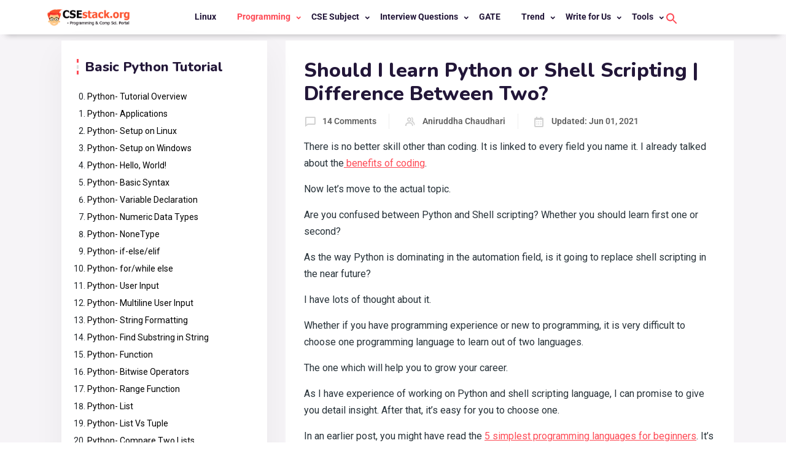

--- FILE ---
content_type: text/html; charset=UTF-8
request_url: https://www.csestack.org/python-vs-shell-scripting/
body_size: 41113
content:
<!doctype html>
<html lang="en-US"><head>
	<meta charset="UTF-8">
	<meta name="viewport" content="width=device-width, initial-scale=1">
	<link rel="profile" href="https://gmpg.org/xfn/11">

	<meta name='robots' content='index, follow, max-image-preview:large, max-snippet:-1, max-video-preview:-1' />
	<style>img:is([sizes="auto" i], [sizes^="auto," i]) { contain-intrinsic-size: 3000px 1500px }</style>
	<script id="cookieyes" type="text/javascript" src="https://cdn-cookieyes.com/client_data/6c2ffb0a0866c768b1484632/script.js"></script>
	<!-- This site is optimized with the Yoast SEO plugin v26.6 - https://yoast.com/wordpress/plugins/seo/ -->
	<title>Should I learn Python or Shell Scripting | Difference Between Two?</title>
	<meta name="description" content="Python vs Shell Scripting: What is Shell Scripting? What are the advantages of Python over Shell scripting? Which one you should learn?" />
	<link rel="canonical" href="https://www.csestack.org/python-vs-shell-scripting/" />
	<meta property="og:locale" content="en_US" />
	<meta property="og:type" content="article" />
	<meta property="og:title" content="Should I learn Python or Shell Scripting | Difference Between Two?" />
	<meta property="og:description" content="Python vs Shell Scripting: What is Shell Scripting? What are the advantages of Python over Shell scripting? Which one you should learn?" />
	<meta property="og:url" content="https://www.csestack.org/python-vs-shell-scripting/" />
	<meta property="og:site_name" content="CSEstack" />
	<meta property="article:publisher" content="https://www.facebook.com/aniruddha.ca" />
	<meta property="article:author" content="https://www.facebook.com/aniruddha.ca" />
	<meta property="article:published_time" content="2017-02-14T15:21:39+00:00" />
	<meta property="article:modified_time" content="2021-06-01T06:43:28+00:00" />
	<meta property="og:image" content="https://www.csestack.org/wp-content/uploads/2017/02/Python-or-shell-scripting.jpg" />
	<meta property="og:image:width" content="640" />
	<meta property="og:image:height" content="385" />
	<meta property="og:image:type" content="image/jpeg" />
	<meta name="author" content="Aniruddha Chaudhari" />
	<meta name="twitter:card" content="summary_large_image" />
	<meta name="twitter:creator" content="@ani_chaudhari" />
	<meta name="twitter:site" content="@ani_chaudhari" />
	<meta name="twitter:label1" content="Written by" />
	<meta name="twitter:data1" content="Aniruddha Chaudhari" />
	<meta name="twitter:label2" content="Est. reading time" />
	<meta name="twitter:data2" content="7 minutes" />
	<script type="application/ld+json" class="yoast-schema-graph">{"@context":"https://schema.org","@graph":[{"@type":"Article","@id":"https://www.csestack.org/python-vs-shell-scripting/#article","isPartOf":{"@id":"https://www.csestack.org/python-vs-shell-scripting/"},"author":{"name":"Aniruddha Chaudhari","@id":"https://www.csestack.org/#/schema/person/634ef1a9c4f38b0d340c6d45fa771218"},"headline":"Should I learn Python or Shell Scripting | Difference Between Two?","datePublished":"2017-02-14T15:21:39+00:00","dateModified":"2021-06-01T06:43:28+00:00","mainEntityOfPage":{"@id":"https://www.csestack.org/python-vs-shell-scripting/"},"wordCount":1469,"commentCount":14,"publisher":{"@id":"https://www.csestack.org/#/schema/person/634ef1a9c4f38b0d340c6d45fa771218"},"image":{"@id":"https://www.csestack.org/python-vs-shell-scripting/#primaryimage"},"thumbnailUrl":"https://www.csestack.org/wp-content/uploads/2017/02/Python-or-shell-scripting.jpg","keywords":["bash","difference between","Programming","Python","shell","shell scripting"],"articleSection":["Code","Python"],"inLanguage":"en-US","potentialAction":[{"@type":"CommentAction","name":"Comment","target":["https://www.csestack.org/python-vs-shell-scripting/#respond"]}]},{"@type":"WebPage","@id":"https://www.csestack.org/python-vs-shell-scripting/","url":"https://www.csestack.org/python-vs-shell-scripting/","name":"Should I learn Python or Shell Scripting | Difference Between Two?","isPartOf":{"@id":"https://www.csestack.org/#website"},"primaryImageOfPage":{"@id":"https://www.csestack.org/python-vs-shell-scripting/#primaryimage"},"image":{"@id":"https://www.csestack.org/python-vs-shell-scripting/#primaryimage"},"thumbnailUrl":"https://www.csestack.org/wp-content/uploads/2017/02/Python-or-shell-scripting.jpg","datePublished":"2017-02-14T15:21:39+00:00","dateModified":"2021-06-01T06:43:28+00:00","description":"Python vs Shell Scripting: What is Shell Scripting? What are the advantages of Python over Shell scripting? Which one you should learn?","breadcrumb":{"@id":"https://www.csestack.org/python-vs-shell-scripting/#breadcrumb"},"inLanguage":"en-US","potentialAction":[{"@type":"ReadAction","target":["https://www.csestack.org/python-vs-shell-scripting/"]}]},{"@type":"ImageObject","inLanguage":"en-US","@id":"https://www.csestack.org/python-vs-shell-scripting/#primaryimage","url":"https://www.csestack.org/wp-content/uploads/2017/02/Python-or-shell-scripting.jpg","contentUrl":"https://www.csestack.org/wp-content/uploads/2017/02/Python-or-shell-scripting.jpg","width":640,"height":385,"caption":"Python or shell scripting"},{"@type":"BreadcrumbList","@id":"https://www.csestack.org/python-vs-shell-scripting/#breadcrumb","itemListElement":[{"@type":"ListItem","position":1,"name":"Home","item":"https://www.csestack.org/"},{"@type":"ListItem","position":2,"name":"Should I learn Python or Shell Scripting | Difference Between Two?"}]},{"@type":"WebSite","@id":"https://www.csestack.org/#website","url":"https://www.csestack.org/","name":"CSEstack","description":"Computer Science &amp; Programming Portal","publisher":{"@id":"https://www.csestack.org/#/schema/person/634ef1a9c4f38b0d340c6d45fa771218"},"potentialAction":[{"@type":"SearchAction","target":{"@type":"EntryPoint","urlTemplate":"https://www.csestack.org/?s={search_term_string}"},"query-input":{"@type":"PropertyValueSpecification","valueRequired":true,"valueName":"search_term_string"}}],"inLanguage":"en-US"},{"@type":["Person","Organization"],"@id":"https://www.csestack.org/#/schema/person/634ef1a9c4f38b0d340c6d45fa771218","name":"Aniruddha Chaudhari","image":{"@type":"ImageObject","inLanguage":"en-US","@id":"https://www.csestack.org/#/schema/person/image/","url":"https://www.csestack.org/wp-content/uploads/2019/03/Aniruddha-Chaudhari.jpg","contentUrl":"https://www.csestack.org/wp-content/uploads/2019/03/Aniruddha-Chaudhari.jpg","width":634,"height":634,"caption":"Aniruddha Chaudhari"},"logo":{"@id":"https://www.csestack.org/#/schema/person/image/"},"description":"I am a Python enthusiast who loves Linux and Vim. I hold a Master of Computer Science degree from NIT Trichy and have 10 years of experience in the IT industry, focusing on the Software Development Lifecycle from Requirements Gathering, Design, Development to Deployment. I have worked at IBM, Ericsson, and NetApp, and I share my knowledge on CSEstack.org.","sameAs":["https://www.csestack.org","https://www.facebook.com/aniruddha.ca","pythonwithani","https://www.linkedin.com/in/aniruddha28/","https://x.com/ani_chaudhari","https://www.youtube.com/channel/UCw0a__B0eJsvCujkSIfLTAA"],"url":"https://www.csestack.org/author/anicse/"}]}</script>
	<!-- / Yoast SEO plugin. -->


<link rel='dns-prefetch' href='//fonts.googleapis.com' />
<link rel='preconnect' href='https://fonts.gstatic.com' crossorigin />
<link rel="alternate" type="application/rss+xml" title="CSEstack &raquo; Feed" href="https://www.csestack.org/feed/" />
<link rel="alternate" type="application/rss+xml" title="CSEstack &raquo; Comments Feed" href="https://www.csestack.org/comments/feed/" />
<link rel="alternate" type="application/rss+xml" title="CSEstack &raquo; Should I learn Python or Shell Scripting | Difference Between Two? Comments Feed" href="https://www.csestack.org/python-vs-shell-scripting/feed/" />
<script type="text/javascript">
/* <![CDATA[ */
window._wpemojiSettings = {"baseUrl":"https:\/\/s.w.org\/images\/core\/emoji\/16.0.1\/72x72\/","ext":".png","svgUrl":"https:\/\/s.w.org\/images\/core\/emoji\/16.0.1\/svg\/","svgExt":".svg","source":{"concatemoji":"https:\/\/www.csestack.org\/wp-includes\/js\/wp-emoji-release.min.js?ver=6.8.3"}};
/*! This file is auto-generated */
!function(s,n){var o,i,e;function c(e){try{var t={supportTests:e,timestamp:(new Date).valueOf()};sessionStorage.setItem(o,JSON.stringify(t))}catch(e){}}function p(e,t,n){e.clearRect(0,0,e.canvas.width,e.canvas.height),e.fillText(t,0,0);var t=new Uint32Array(e.getImageData(0,0,e.canvas.width,e.canvas.height).data),a=(e.clearRect(0,0,e.canvas.width,e.canvas.height),e.fillText(n,0,0),new Uint32Array(e.getImageData(0,0,e.canvas.width,e.canvas.height).data));return t.every(function(e,t){return e===a[t]})}function u(e,t){e.clearRect(0,0,e.canvas.width,e.canvas.height),e.fillText(t,0,0);for(var n=e.getImageData(16,16,1,1),a=0;a<n.data.length;a++)if(0!==n.data[a])return!1;return!0}function f(e,t,n,a){switch(t){case"flag":return n(e,"\ud83c\udff3\ufe0f\u200d\u26a7\ufe0f","\ud83c\udff3\ufe0f\u200b\u26a7\ufe0f")?!1:!n(e,"\ud83c\udde8\ud83c\uddf6","\ud83c\udde8\u200b\ud83c\uddf6")&&!n(e,"\ud83c\udff4\udb40\udc67\udb40\udc62\udb40\udc65\udb40\udc6e\udb40\udc67\udb40\udc7f","\ud83c\udff4\u200b\udb40\udc67\u200b\udb40\udc62\u200b\udb40\udc65\u200b\udb40\udc6e\u200b\udb40\udc67\u200b\udb40\udc7f");case"emoji":return!a(e,"\ud83e\udedf")}return!1}function g(e,t,n,a){var r="undefined"!=typeof WorkerGlobalScope&&self instanceof WorkerGlobalScope?new OffscreenCanvas(300,150):s.createElement("canvas"),o=r.getContext("2d",{willReadFrequently:!0}),i=(o.textBaseline="top",o.font="600 32px Arial",{});return e.forEach(function(e){i[e]=t(o,e,n,a)}),i}function t(e){var t=s.createElement("script");t.src=e,t.defer=!0,s.head.appendChild(t)}"undefined"!=typeof Promise&&(o="wpEmojiSettingsSupports",i=["flag","emoji"],n.supports={everything:!0,everythingExceptFlag:!0},e=new Promise(function(e){s.addEventListener("DOMContentLoaded",e,{once:!0})}),new Promise(function(t){var n=function(){try{var e=JSON.parse(sessionStorage.getItem(o));if("object"==typeof e&&"number"==typeof e.timestamp&&(new Date).valueOf()<e.timestamp+604800&&"object"==typeof e.supportTests)return e.supportTests}catch(e){}return null}();if(!n){if("undefined"!=typeof Worker&&"undefined"!=typeof OffscreenCanvas&&"undefined"!=typeof URL&&URL.createObjectURL&&"undefined"!=typeof Blob)try{var e="postMessage("+g.toString()+"("+[JSON.stringify(i),f.toString(),p.toString(),u.toString()].join(",")+"));",a=new Blob([e],{type:"text/javascript"}),r=new Worker(URL.createObjectURL(a),{name:"wpTestEmojiSupports"});return void(r.onmessage=function(e){c(n=e.data),r.terminate(),t(n)})}catch(e){}c(n=g(i,f,p,u))}t(n)}).then(function(e){for(var t in e)n.supports[t]=e[t],n.supports.everything=n.supports.everything&&n.supports[t],"flag"!==t&&(n.supports.everythingExceptFlag=n.supports.everythingExceptFlag&&n.supports[t]);n.supports.everythingExceptFlag=n.supports.everythingExceptFlag&&!n.supports.flag,n.DOMReady=!1,n.readyCallback=function(){n.DOMReady=!0}}).then(function(){return e}).then(function(){var e;n.supports.everything||(n.readyCallback(),(e=n.source||{}).concatemoji?t(e.concatemoji):e.wpemoji&&e.twemoji&&(t(e.twemoji),t(e.wpemoji)))}))}((window,document),window._wpemojiSettings);
/* ]]> */
</script>
<link data-optimized="2" rel="stylesheet" href="https://www.csestack.org/wp-content/litespeed/css/69c928647e0a82942bde1b9ecdb84706.css?ver=4dceb" />

<style id='wp-emoji-styles-inline-css' type='text/css'>

	img.wp-smiley, img.emoji {
		display: inline !important;
		border: none !important;
		box-shadow: none !important;
		height: 1em !important;
		width: 1em !important;
		margin: 0 0.07em !important;
		vertical-align: -0.1em !important;
		background: none !important;
		padding: 0 !important;
	}
</style>

<style id='classic-theme-styles-inline-css' type='text/css'>
/*! This file is auto-generated */
.wp-block-button__link{color:#fff;background-color:#32373c;border-radius:9999px;box-shadow:none;text-decoration:none;padding:calc(.667em + 2px) calc(1.333em + 2px);font-size:1.125em}.wp-block-file__button{background:#32373c;color:#fff;text-decoration:none}
</style>
<style id='qsm-quiz-style-inline-css' type='text/css'>


</style>
<style id='codemirror-blocks-code-block-style-inline-css' type='text/css'>
.code-block{margin-bottom:1.5rem;position:relative}.code-block pre.CodeMirror{background:#f2f2f2;background:linear-gradient(180deg,#f2f2f2 50%,#f9f9f9 0);background-size:56px 56px;border:1px solid #ddd;filter:progid:DXImageTransform.Microsoft.gradient(startColorstr="#f2f2f2",endColorstr="#f9f9f9",GradientType=0);line-height:28px;margin:0 0 10px;padding:0 10px;white-space:pre-wrap;white-space:-moz-pre-wrap;white-space:-pre-wrap;white-space:-o-pre-wrap;word-wrap:break-word;font-family:monospace;font-size:16px}.code-block .CodeMirror-fullscreen{bottom:0;height:auto;left:0;margin-bottom:0;padding-bottom:30px;position:fixed;right:0;top:0;z-index:5000}.code-block iframe.output-block-frame{background-color:#fff;box-shadow:0 0 10px 0 #444;display:none;margin:1em 0;transition:all .3s ease-in;width:100%}.code-block iframe.show{display:block}textarea.CodeMirror-ClipBoard{border:0;bottom:0;height:1px;opacity:0;padding:0;position:absolute;right:0;width:1px}.CodeMirror-notice{background:#000;border-radius:5px;bottom:-40px;color:#fff;font-size:12px;left:15px;padding:10px;position:fixed;transition:all .5s;z-index:5001}.CodeMirror svg.loader{background:rgba(30,30,30,.7);border-radius:3px;left:42%;max-width:64px;position:absolute;top:42%;fill:none;stroke:#222;stroke-linecap:round;stroke-width:8%}.CodeMirror use{stroke:#fff;animation:a 2s linear infinite}@keyframes a{to{stroke-dashoffset:0px}}.CodeMirror.has-panel{border-top-left-radius:0!important;border-top-right-radius:0!important}.CodeMirror-panel .max-height{margin-right:.5rem}.CodeMirror-panel .info-panel{display:flex;height:32px;justify-content:space-between;transition:all .4s ease-in}.CodeMirror-panel .info-panel .language{background:#4c607f;color:#fff;display:inline-block;font-size:16px;font-weight:500;padding:4px 32px;transition:"background" .4s ease-out}.CodeMirror-panel .info-panel .language.apl{background:#d2d2d2;color:#000}.CodeMirror-panel .info-panel .language.asp{background:#0088b6}.CodeMirror-panel .info-panel .language.aspx{background:#33a9dc}.CodeMirror-panel .info-panel .language.c{background:#005f91}.CodeMirror-panel .info-panel .language.cpp{background:#984c93}.CodeMirror-panel .info-panel .language.cobol{background:#005ca5}.CodeMirror-panel .info-panel .language.coffeescript{background:#6f4e37}.CodeMirror-panel .info-panel .language.clojure{background:#5881d8}.CodeMirror-panel .info-panel .language.css{background:#1572b6}.CodeMirror-panel .info-panel .language.csharp{background:#368832}.CodeMirror-panel .info-panel .language.diff{background:green}.CodeMirror-panel .info-panel .language.django{background:#44b78b}.CodeMirror-panel .info-panel .language.docker{background:#27b9ec}.CodeMirror-panel .info-panel .language.dylan{background-image:linear-gradient(to bottom right,#fd1a60,#f36420)}.CodeMirror-panel .info-panel .language.elm{background:#5fb4cb}.CodeMirror-panel .info-panel .language.erlang{background:#a2003e}.CodeMirror-panel .info-panel .language.fortran{background:#30b9db}.CodeMirror-panel .info-panel .language.fsharp{background:#665948}.CodeMirror-panel .info-panel .language.git{background:#fca326}.CodeMirror-panel .info-panel .language.go{background:#00acd7}.CodeMirror-panel .info-panel .language.groovy{background:#6398aa}.CodeMirror-panel .info-panel .language.haml{background:#ecdfa7;color:#3f3e29}.CodeMirror-panel .info-panel .language.haskell{background:#8f4e8b}.CodeMirror-panel .info-panel .language.html,.CodeMirror-panel .info-panel .language.htmlembedded,.CodeMirror-panel .info-panel .language.htmlmixed{background:#f1662a}.CodeMirror-panel .info-panel .language.http{background:#509e2f}.CodeMirror-panel .info-panel .language.java{background:#5382a1}.CodeMirror-panel .info-panel .language.js,.CodeMirror-panel .info-panel .language.json,.CodeMirror-panel .info-panel .language.jsx{background:#f5de19}.CodeMirror-panel .info-panel .language.jsonld{background:#0ca69c}.CodeMirror-panel .info-panel .language.jsp{background:#e56f14}.CodeMirror-panel .info-panel .language.kotlin{background-image:linear-gradient(to bottom right,#cb55c0,#f28e0e)}.CodeMirror-panel .info-panel .language.less{background:#193255}.CodeMirror-panel .info-panel .language.lisp{background:#c40804}.CodeMirror-panel .info-panel .language.livescript{background:#317eac}.CodeMirror-panel .info-panel .language.lua{background:navy}.CodeMirror-panel .info-panel .language.markdown{background:#755838}.CodeMirror-panel .info-panel .language.mariadb{background:#c49a6c;color:#002b64}.CodeMirror-panel .info-panel .language.mssql,.CodeMirror-panel .info-panel .language.mysql{background:#5d87a1}.CodeMirror-panel .info-panel .language.nginx{background:#019639}.CodeMirror-panel .info-panel .language.objectivec{background:#c2c2c2}.CodeMirror-panel .info-panel .language.perl{background:#3a3c5b}.CodeMirror-panel .info-panel .language.php{background:#6280b6}.CodeMirror-panel .info-panel .language.plsql{background:red}.CodeMirror-panel .info-panel .language.powershell{background:#5290fd}.CodeMirror-panel .info-panel .language.protobuf{background:#ff5c77}.CodeMirror-panel .info-panel .language.pug{background:#efcca3;color:#442823}.CodeMirror-panel .info-panel .language.puppet{background:#ffae1a}.CodeMirror-panel .info-panel .language.python{background:#ffdc4e;color:#366e9d}.CodeMirror-panel .info-panel .language.q{background:#1e78b3}.CodeMirror-panel .info-panel .language.r{background:#acadb2;color:#185ead}.CodeMirror-panel .info-panel .language.ruby{background:#e71622}.CodeMirror-panel .info-panel .language.rust{background:#a04f12}.CodeMirror-panel .info-panel .language.scala{background:#fe0000}.CodeMirror-panel .info-panel .language.stylus{background:#ff2952}.CodeMirror-panel .info-panel .language.sass,.CodeMirror-panel .info-panel .language.scss{background:#cd6799}.CodeMirror-panel .info-panel .language.shell{background:#d9b400}.CodeMirror-panel .info-panel .language.sql{background:#ffda44}.CodeMirror-panel .info-panel .language.sqlite{background:#003b57}.CodeMirror-panel .info-panel .language.squirrel{background:#a05a2c}.CodeMirror-panel .info-panel .language.stylus{background:#c2c2c2}.CodeMirror-panel .info-panel .language.swift{background:#fd2822}.CodeMirror-panel .info-panel .language.tcl{background:#c3b15f}.CodeMirror-panel .info-panel .language.text{background:#829ec2}.CodeMirror-panel .info-panel .language.textile{background:#ffe7ac;color:#000}.CodeMirror-panel .info-panel .language.toml{background:#7f7f7f}.CodeMirror-panel .info-panel .language.ttcn{background:#00adee}.CodeMirror-panel .info-panel .language.twig{background:#78dc50}.CodeMirror-panel .info-panel .language.typescript{background:#007acc}.CodeMirror-panel .info-panel .language.vb{background:#00519a}.CodeMirror-panel .info-panel .language.velocity{background:#262692}.CodeMirror-panel .info-panel .language.verilog{background:#1a348f}.CodeMirror-panel .info-panel .language.vhdl{background:#0d9b35}.CodeMirror-panel .info-panel .language.vue{background:#41b883}.CodeMirror-panel .info-panel .language.xml,.CodeMirror-panel .info-panel .language.xquery{background:#f1662a}.CodeMirror-panel .info-panel .language.yaml{background:#fbc02d}.CodeMirror-panel .control-panel{display:flex;padding:5px 3px}.CodeMirror-panel .control-panel>span{cursor:pointer;display:flex;margin:0 5px 0 0;transition:all .3s}.CodeMirror-panel .control-panel>span:hover{color:#fff}.CodeMirror-panel .control-panel .run-code{border:2px solid;border-radius:20px;box-sizing:border-box;display:inline-block;height:20px;position:relative;transform:scale(1);width:20px}.CodeMirror-panel .control-panel .run-code:after,.CodeMirror-panel .control-panel .run-code:before{box-sizing:border-box;content:"";display:block;position:absolute;top:3px}.CodeMirror-panel .control-panel .run-code:after{border-bottom:5px solid transparent;border-left:9px solid;border-top:5px solid transparent;left:5px;width:0}.CodeMirror-panel .control-panel .maximize,.CodeMirror-panel .control-panel .restore{border:2px solid;border-radius:2px;box-sizing:border-box;display:inline-block;height:20px;position:relative;transform:scale(1);width:20px}.CodeMirror-panel .control-panel .maximize:after{height:12px;top:2px;width:12px}.CodeMirror-panel .control-panel .maximize:after,.CodeMirror-panel .control-panel .restore:after{background:currentColor;box-sizing:border-box;content:"";display:inline-block;left:2px;position:absolute}.CodeMirror-panel .control-panel .restore:after{bottom:3px;height:3px;width:9px}.CodeMirror-panel .control-panel .copy{border:2px solid;border-bottom:0;border-radius:2px;border-right:0;box-sizing:border-box;display:inline-block;height:18px;position:relative;transform:scale(1);width:14px}.CodeMirror-panel .control-panel .copy:after{border:2px solid;border-radius:0 0 2px 0;box-sizing:border-box;content:"";display:inline-block;height:17px;left:1px;position:absolute;top:1px;width:13px}.CodeMirror-panel .control-panel .tool{cursor:help;position:relative}.CodeMirror-panel .control-panel .tool:after,.CodeMirror-panel .control-panel .tool:before{left:50%;opacity:0;position:absolute;z-index:-100}.CodeMirror-panel .control-panel .tool:focus:after,.CodeMirror-panel .control-panel .tool:focus:before,.CodeMirror-panel .control-panel .tool:hover:after,.CodeMirror-panel .control-panel .tool:hover:before{opacity:1;transform:scale(1) translateY(0);z-index:100}.CodeMirror-panel .control-panel .tool:before{border-color:transparent transparent #3e474f;border-style:solid;border-width:8px 12px 12px 8px;content:"";left:0;top:100%;transform:scale(.6) translateY(-20%);transition:all .85s cubic-bezier(.84,-.18,.31,1.26),opacity .85s .5s}.CodeMirror-panel .control-panel .tool:after{background:#3e474f;border-radius:5px;color:#edeff0;content:attr(data-tip);font-size:14px;left:-90px;padding:5px;text-align:center;top:180%;transition:all .85s cubic-bezier(.84,-.18,.31,1.26) .2s;width:120px}

</style>
<style id='global-styles-inline-css' type='text/css'>
:root{--wp--preset--aspect-ratio--square: 1;--wp--preset--aspect-ratio--4-3: 4/3;--wp--preset--aspect-ratio--3-4: 3/4;--wp--preset--aspect-ratio--3-2: 3/2;--wp--preset--aspect-ratio--2-3: 2/3;--wp--preset--aspect-ratio--16-9: 16/9;--wp--preset--aspect-ratio--9-16: 9/16;--wp--preset--color--black: #000000;--wp--preset--color--cyan-bluish-gray: #abb8c3;--wp--preset--color--white: #ffffff;--wp--preset--color--pale-pink: #f78da7;--wp--preset--color--vivid-red: #cf2e2e;--wp--preset--color--luminous-vivid-orange: #ff6900;--wp--preset--color--luminous-vivid-amber: #fcb900;--wp--preset--color--light-green-cyan: #7bdcb5;--wp--preset--color--vivid-green-cyan: #00d084;--wp--preset--color--pale-cyan-blue: #8ed1fc;--wp--preset--color--vivid-cyan-blue: #0693e3;--wp--preset--color--vivid-purple: #9b51e0;--wp--preset--gradient--vivid-cyan-blue-to-vivid-purple: linear-gradient(135deg,rgba(6,147,227,1) 0%,rgb(155,81,224) 100%);--wp--preset--gradient--light-green-cyan-to-vivid-green-cyan: linear-gradient(135deg,rgb(122,220,180) 0%,rgb(0,208,130) 100%);--wp--preset--gradient--luminous-vivid-amber-to-luminous-vivid-orange: linear-gradient(135deg,rgba(252,185,0,1) 0%,rgba(255,105,0,1) 100%);--wp--preset--gradient--luminous-vivid-orange-to-vivid-red: linear-gradient(135deg,rgba(255,105,0,1) 0%,rgb(207,46,46) 100%);--wp--preset--gradient--very-light-gray-to-cyan-bluish-gray: linear-gradient(135deg,rgb(238,238,238) 0%,rgb(169,184,195) 100%);--wp--preset--gradient--cool-to-warm-spectrum: linear-gradient(135deg,rgb(74,234,220) 0%,rgb(151,120,209) 20%,rgb(207,42,186) 40%,rgb(238,44,130) 60%,rgb(251,105,98) 80%,rgb(254,248,76) 100%);--wp--preset--gradient--blush-light-purple: linear-gradient(135deg,rgb(255,206,236) 0%,rgb(152,150,240) 100%);--wp--preset--gradient--blush-bordeaux: linear-gradient(135deg,rgb(254,205,165) 0%,rgb(254,45,45) 50%,rgb(107,0,62) 100%);--wp--preset--gradient--luminous-dusk: linear-gradient(135deg,rgb(255,203,112) 0%,rgb(199,81,192) 50%,rgb(65,88,208) 100%);--wp--preset--gradient--pale-ocean: linear-gradient(135deg,rgb(255,245,203) 0%,rgb(182,227,212) 50%,rgb(51,167,181) 100%);--wp--preset--gradient--electric-grass: linear-gradient(135deg,rgb(202,248,128) 0%,rgb(113,206,126) 100%);--wp--preset--gradient--midnight: linear-gradient(135deg,rgb(2,3,129) 0%,rgb(40,116,252) 100%);--wp--preset--font-size--small: 13px;--wp--preset--font-size--medium: 20px;--wp--preset--font-size--large: 36px;--wp--preset--font-size--x-large: 42px;--wp--preset--spacing--20: 0.44rem;--wp--preset--spacing--30: 0.67rem;--wp--preset--spacing--40: 1rem;--wp--preset--spacing--50: 1.5rem;--wp--preset--spacing--60: 2.25rem;--wp--preset--spacing--70: 3.38rem;--wp--preset--spacing--80: 5.06rem;--wp--preset--shadow--natural: 6px 6px 9px rgba(0, 0, 0, 0.2);--wp--preset--shadow--deep: 12px 12px 50px rgba(0, 0, 0, 0.4);--wp--preset--shadow--sharp: 6px 6px 0px rgba(0, 0, 0, 0.2);--wp--preset--shadow--outlined: 6px 6px 0px -3px rgba(255, 255, 255, 1), 6px 6px rgba(0, 0, 0, 1);--wp--preset--shadow--crisp: 6px 6px 0px rgba(0, 0, 0, 1);}:where(.is-layout-flex){gap: 0.5em;}:where(.is-layout-grid){gap: 0.5em;}body .is-layout-flex{display: flex;}.is-layout-flex{flex-wrap: wrap;align-items: center;}.is-layout-flex > :is(*, div){margin: 0;}body .is-layout-grid{display: grid;}.is-layout-grid > :is(*, div){margin: 0;}:where(.wp-block-columns.is-layout-flex){gap: 2em;}:where(.wp-block-columns.is-layout-grid){gap: 2em;}:where(.wp-block-post-template.is-layout-flex){gap: 1.25em;}:where(.wp-block-post-template.is-layout-grid){gap: 1.25em;}.has-black-color{color: var(--wp--preset--color--black) !important;}.has-cyan-bluish-gray-color{color: var(--wp--preset--color--cyan-bluish-gray) !important;}.has-white-color{color: var(--wp--preset--color--white) !important;}.has-pale-pink-color{color: var(--wp--preset--color--pale-pink) !important;}.has-vivid-red-color{color: var(--wp--preset--color--vivid-red) !important;}.has-luminous-vivid-orange-color{color: var(--wp--preset--color--luminous-vivid-orange) !important;}.has-luminous-vivid-amber-color{color: var(--wp--preset--color--luminous-vivid-amber) !important;}.has-light-green-cyan-color{color: var(--wp--preset--color--light-green-cyan) !important;}.has-vivid-green-cyan-color{color: var(--wp--preset--color--vivid-green-cyan) !important;}.has-pale-cyan-blue-color{color: var(--wp--preset--color--pale-cyan-blue) !important;}.has-vivid-cyan-blue-color{color: var(--wp--preset--color--vivid-cyan-blue) !important;}.has-vivid-purple-color{color: var(--wp--preset--color--vivid-purple) !important;}.has-black-background-color{background-color: var(--wp--preset--color--black) !important;}.has-cyan-bluish-gray-background-color{background-color: var(--wp--preset--color--cyan-bluish-gray) !important;}.has-white-background-color{background-color: var(--wp--preset--color--white) !important;}.has-pale-pink-background-color{background-color: var(--wp--preset--color--pale-pink) !important;}.has-vivid-red-background-color{background-color: var(--wp--preset--color--vivid-red) !important;}.has-luminous-vivid-orange-background-color{background-color: var(--wp--preset--color--luminous-vivid-orange) !important;}.has-luminous-vivid-amber-background-color{background-color: var(--wp--preset--color--luminous-vivid-amber) !important;}.has-light-green-cyan-background-color{background-color: var(--wp--preset--color--light-green-cyan) !important;}.has-vivid-green-cyan-background-color{background-color: var(--wp--preset--color--vivid-green-cyan) !important;}.has-pale-cyan-blue-background-color{background-color: var(--wp--preset--color--pale-cyan-blue) !important;}.has-vivid-cyan-blue-background-color{background-color: var(--wp--preset--color--vivid-cyan-blue) !important;}.has-vivid-purple-background-color{background-color: var(--wp--preset--color--vivid-purple) !important;}.has-black-border-color{border-color: var(--wp--preset--color--black) !important;}.has-cyan-bluish-gray-border-color{border-color: var(--wp--preset--color--cyan-bluish-gray) !important;}.has-white-border-color{border-color: var(--wp--preset--color--white) !important;}.has-pale-pink-border-color{border-color: var(--wp--preset--color--pale-pink) !important;}.has-vivid-red-border-color{border-color: var(--wp--preset--color--vivid-red) !important;}.has-luminous-vivid-orange-border-color{border-color: var(--wp--preset--color--luminous-vivid-orange) !important;}.has-luminous-vivid-amber-border-color{border-color: var(--wp--preset--color--luminous-vivid-amber) !important;}.has-light-green-cyan-border-color{border-color: var(--wp--preset--color--light-green-cyan) !important;}.has-vivid-green-cyan-border-color{border-color: var(--wp--preset--color--vivid-green-cyan) !important;}.has-pale-cyan-blue-border-color{border-color: var(--wp--preset--color--pale-cyan-blue) !important;}.has-vivid-cyan-blue-border-color{border-color: var(--wp--preset--color--vivid-cyan-blue) !important;}.has-vivid-purple-border-color{border-color: var(--wp--preset--color--vivid-purple) !important;}.has-vivid-cyan-blue-to-vivid-purple-gradient-background{background: var(--wp--preset--gradient--vivid-cyan-blue-to-vivid-purple) !important;}.has-light-green-cyan-to-vivid-green-cyan-gradient-background{background: var(--wp--preset--gradient--light-green-cyan-to-vivid-green-cyan) !important;}.has-luminous-vivid-amber-to-luminous-vivid-orange-gradient-background{background: var(--wp--preset--gradient--luminous-vivid-amber-to-luminous-vivid-orange) !important;}.has-luminous-vivid-orange-to-vivid-red-gradient-background{background: var(--wp--preset--gradient--luminous-vivid-orange-to-vivid-red) !important;}.has-very-light-gray-to-cyan-bluish-gray-gradient-background{background: var(--wp--preset--gradient--very-light-gray-to-cyan-bluish-gray) !important;}.has-cool-to-warm-spectrum-gradient-background{background: var(--wp--preset--gradient--cool-to-warm-spectrum) !important;}.has-blush-light-purple-gradient-background{background: var(--wp--preset--gradient--blush-light-purple) !important;}.has-blush-bordeaux-gradient-background{background: var(--wp--preset--gradient--blush-bordeaux) !important;}.has-luminous-dusk-gradient-background{background: var(--wp--preset--gradient--luminous-dusk) !important;}.has-pale-ocean-gradient-background{background: var(--wp--preset--gradient--pale-ocean) !important;}.has-electric-grass-gradient-background{background: var(--wp--preset--gradient--electric-grass) !important;}.has-midnight-gradient-background{background: var(--wp--preset--gradient--midnight) !important;}.has-small-font-size{font-size: var(--wp--preset--font-size--small) !important;}.has-medium-font-size{font-size: var(--wp--preset--font-size--medium) !important;}.has-large-font-size{font-size: var(--wp--preset--font-size--large) !important;}.has-x-large-font-size{font-size: var(--wp--preset--font-size--x-large) !important;}
:where(.wp-block-post-template.is-layout-flex){gap: 1.25em;}:where(.wp-block-post-template.is-layout-grid){gap: 1.25em;}
:where(.wp-block-columns.is-layout-flex){gap: 2em;}:where(.wp-block-columns.is-layout-grid){gap: 2em;}
:root :where(.wp-block-pullquote){font-size: 1.5em;line-height: 1.6;}
</style>




<style id='ez-toc-inline-css' type='text/css'>
div#ez-toc-container .ez-toc-title {font-size: 120%;}div#ez-toc-container .ez-toc-title {font-weight: 400;}div#ez-toc-container ul li , div#ez-toc-container ul li a {font-size: 100%;}div#ez-toc-container ul li , div#ez-toc-container ul li a {font-weight: 500;}div#ez-toc-container nav ul ul li {font-size: 90%;}div#ez-toc-container {background: #dddddd;border: 1px solid #ffffff;width: 100%;}div#ez-toc-container p.ez-toc-title , #ez-toc-container .ez_toc_custom_title_icon , #ez-toc-container .ez_toc_custom_toc_icon {color: #000000;}div#ez-toc-container ul.ez-toc-list a {color: #428bca;}div#ez-toc-container ul.ez-toc-list a:hover {color: #2a6496;}div#ez-toc-container ul.ez-toc-list a:visited {color: #428bca;}.ez-toc-counter nav ul li a::before {color: ;}.ez-toc-box-title {font-weight: bold; margin-bottom: 10px; text-align: center; text-transform: uppercase; letter-spacing: 1px; color: #666; padding-bottom: 5px;position:absolute;top:-4%;left:5%;background-color: inherit;transition: top 0.3s ease;}.ez-toc-box-title.toc-closed {top:-25%;}
</style>




<style id='ecademy-main-style-inline-css' type='text/css'>

                .default-btn, .ecademy-nav .navbar .navbar-nav .nav-item.megamenu .dropdown-menu .single-category-widget:hover .icon, .ecademy-nav .navbar .others-option .cart-btn a span, .others-option-for-responsive .dot-menu:hover .inner .circle, .others-option-for-responsive .option-inner .others-option .cart-btn a span, .ecademy-responsive-nav .ecademy-responsive-menu.mean-container .navbar-nav .nav-item.megamenu .dropdown-menu .single-category-widget:hover .icon, .ecademy-responsive-nav .ecademy-responsive-menu.mean-container .others-option .cart-btn a span, .banner-wrapper-content form button, .home-banner-area, .about-video-box .video-btn, .single-courses-box .courses-image .price, .single-courses-item-box .courses-image .price, .courses-slides.owl-theme .owl-dots .owl-dot:hover span::before, .courses-slides.owl-theme .owl-dots .owl-dot.active span::before, .courses-slides.owl-theme .owl-nav [class*=owl-]:hover , .shorting-menu.shorting-menu-style-two .filter::before, .load-more-btn .load-more:hover, .courses-details-desc .nav .nav-item .nav-link::before, .courses-details-info .image .content i, .courses-details-info .courses-share .share-info .social-link li a:hover, .courses-details-desc-style-two .courses-author .author-profile-header, .courses-sidebar-information .courses-share .share-info .social-link li a:hover, .single-advisor-box .advisor-content .social-link li a:hover, .advisor-slides.owl-theme .owl-dots .owl-dot:hover span::before, .advisor-slides.owl-theme .owl-dots .owl-dot.active span::before, .single-advisor-item .advisor-image .social-link li a:hover, .advisor-slides-two.owl-theme .owl-dots .owl-dot:hover span::before, .advisor-slides-two.owl-theme .owl-dots .owl-dot.active span::before, .start-with-success-box .content .link-btn:hover, .single-feedback-item::after, .feedback-slides.owl-theme .owl-dots .owl-dot:hover span::before, .feedback-slides.owl-theme .owl-dots .owl-dot.active span::before, .testimonials-slides.owl-theme .owl-dots .owl-dot:hover span::before, .testimonials-slides.owl-theme .owl-dots .owl-dot.active span::before, .feedback-slides-two.owl-theme .owl-dots .owl-dot:hover span::before, .feedback-slides-two.owl-theme .owl-dots .owl-dot.active span::before, .profile-box .content .social-link li a:hover, .profile-courses-quizzes .nav .nav-item .nav-link::before, .profile-courses-quizzes .tab-content .nav .nav-item .nav-link:hover, .profile-courses-quizzes .tab-content .nav .nav-item .nav-link.active, .video-box .video-btn, .events-details-image #timer .countdown-section::before, .events-details-info .events-share .share-info .social-link li a:hover, .blog-slides.owl-theme .owl-dots .owl-dot:hover span::before, .blog-slides.owl-theme .owl-dots .owl-dot.active span::before, .blog-slides.owl-theme .owl-nav [class*=owl-]:hover, .blog-details .article-image-slides.owl-theme .owl-nav [class*=owl-]:hover, .blog-details .article-footer .article-share .social li a, .blog-details .article-author .author-profile-header, blockquote::after, .blockquote::after, .prev-link-wrapper .image-prev::after, .next-link-wrapper .image-next::after, .become-instructor-partner-content.bg-color, .teacher-register-box, .apply-instructor-content .nav .nav-item .nav-link::before, .single-products-box .products-image .products-button ul li a .tooltip-label, .single-products-box .products-image .products-button ul li a .tooltip-label::before, .single-products-box .products-image .products-button ul li a:hover, .membership-levels-table .table thead th, .membership-levels-table .table tbody tr td .select-btn:hover, .pagination-area .page-numbers:hover, .pagination-area .page-numbers.current, .faq-accordion-tab .tabs li a:hover, .faq-accordion-tab .tabs li.current a, .login-form form .lost-your-password-wrap a::after, .login-form form button, .register-form form button, .contact-info ul li:hover .icon, .contact-form, .single-footer-widget .social-link li a:hover, .go-top:hover, .wp-block-search .wp-block-search__button, .wp-block-tag-cloud a:hover, .wp-block-tag-cloud a:focus, .page-links .post-page-numbers:hover, .post-password-form input[type="submit"], .comment-navigation .nav-links .nav-previous a:hover, .comment-navigation .nav-links .nav-next a:hover, .footer-area .single-footer-widget ul li::before, .footer-area .tagcloud a:hover, .sidebar .widget .widget-title::before, .sidebar .widget_search form button:hover, .sidebar .widget_search form button:focus, .sidebar .tagcloud a:hover, .comments-area .comment-body .reply a:hover, #comments .comment-list .comment-body .reply a:hover, lp-profile-content button, #course-item-content-header .form-button.lp-button-back button, .login-content .login-form form button, .sidebar .tagcloud a:hover, .footer-area .widget_search form button, body.single-lp_course.course-item-popup .course-item-nav a:hover, .learnpress .become-teacher-form button, .learnpress #learn-press-checkout-login button, .learnpress #learn-press-user-profile button, .no-results form button, .single-course-sidebar .widget ul li::before, .single-course-sidebar .widget_lp-widget-popular-courses .widget-footer a:hover::before, .single-course-sidebar .widget_lp-widget-featured-courses .widget-footer a:hover::before, .single-course-sidebar .widget_lp-widget-recent-courses .widget-footer a:hover::before, .sidebar .widget_lp-widget-popular-courses .widget-footer a:hover::before, .sidebar .widget_lp-widget-featured-courses .widget-footer a:hover::before, .sidebar .widget_lp-widget-recent-courses .widget-footer a:hover::before, .wp-block-button__link, .single-language-courses-box:hover .default-btn, .single-language-courses-box .default-btn span, .feedback-slides-style-two.feedback-slides.owl-theme::before, .information-content .apply-details li .icon, .products_details div.product .woocommerce-tabs ul#tabs .nav-item .nav-link::before, .newsletter-modal .newsletter-modal-content .modal-inner-content form button, .free-trial-form form button, button#bbp_reply_submit, .bg-fe4a55, .experience-content .features-list li:hover i, .single-pricing-box .default-btn span, .experience-image .title, .experience-image .video-btn:hover, .experience-image::before, #fep-menu .fep-button, .fep-button, .fep-button-active, #event-lightbox .event_auth_button, .event-auth-form  input#wp-submit, .about-content .about-list li span:hover i, .feedback-slides-three.owl-theme .owl-nav [class*=owl-]:hover::before, .courses-slides-two.owl-theme .owl-nav [class*=owl-]:hover::before, .owl-item:nth-child(2) .single-kindergarten-courses-box, .services-slides.owl-theme .owl-nav [class*=owl-]:hover::before, .about-content .about-list li span:hover i, .default-btn-style-two::before, .experience-img::before, .single-pricing-box .default-btn span, .tutor-form-group.tutor-reg-form-btn-wrap .tutor-button, .tutor-login-form-wrap input[type="submit"], .pmpro_login_wrap #content-item-quiz button, input[type=submit], #popup_ok { background-color: #FE4A55; }

                .ecademy-grid-sorting .ordering .nice-select .list .option:hover, .ecademy-grid-sorting .ordering .nice-select .list .option.selected:hover, .page-links .current, .wp-block-file .wp-block-file__button, .learnpress-page .lp-button, #learn-press-course-curriculum.courses-curriculum ul li.current a, .elementor-1114 .elementor-element.elementor-element-59893a7:not(.elementor-motion-effects-element-type-background), .download-syllabus-form form .form-group .nice-select .list .option.selected:hover, .download-syllabus-form form .form-group .nice-select .list .option:hover, .fep-button:hover, .learn-press-pmpro-buy-membership .purchase-button, .single-courses-box .courses-image .free { background-color: #FE4A55 !important; }

                .comments-area .form-submit input, .coming-soon-content form .form-group .label-title::before, .login-form form .remember-me-wrap [type="checkbox"]:checked + label:after, .login-form form .remember-me-wrap [type="checkbox"]:not(:checked) + label:after, .footer-area .widget_search form button, .sidebar .widget .widget-title::after, .sidebar .widget ul li::before, .sidebar .widget_search form button, learn-press-pagination .page-numbers > li a:hover, .learn-press-pagination .page-numbers > li a.current, .learn-press-pagination .page-numbers > li a:hover, .learn-press [type=button], .learn-press [type=reset], .learn-press [type=submit], .learn-press button, body.single-lp_course.course-item-popup .curriculum-sections .section .section-content .course-item.current, .learnpress .become-teacher-form .learn-press-message:before, .learnpress #learn-press-checkout-login .learn-press-message:before, #user-submit, #bbp_search_submit, .owl-item:nth-child(2) .single-kindergarten-courses-box .price, .tutor-button.tutor-success, .pmpro-has-access a.pmpro_btn, .pmpro-has-access input.pmpro_btn, .learnpress #learn-press-checkout-register button { background: #FE4A55;}

                .learn-press-message:before, .guest-and-class a { background: #FE4A55 !important;}

                a:hover, .section-title .sub-title, .ecademy-nav .navbar .search-box button, .ecademy-nav .navbar .navbar-nav .nav-item a:hover, .ecademy-nav .navbar .navbar-nav .nav-item a:focus, .ecademy-nav .navbar .navbar-nav .nav-item a.active, .ecademy-nav .navbar .navbar-nav .nav-item:hover a, .ecademy-nav .navbar .navbar-nav .nav-item.active a, .ecademy-nav .navbar .navbar-nav .nav-item .dropdown-menu li a:hover, .ecademy-nav .navbar .navbar-nav .nav-item .dropdown-menu li a:focus, .ecademy-nav .navbar .navbar-nav .nav-item .dropdown-menu li a.active, .ecademy-nav .navbar .navbar-nav .nav-item .dropdown-menu li .dropdown-menu li a:hover, .ecademy-nav .navbar .navbar-nav .nav-item .dropdown-menu li .dropdown-menu li a:focus, .ecademy-nav .navbar .navbar-nav .nav-item .dropdown-menu li .dropdown-menu li a.active, .ecademy-nav .navbar .navbar-nav .nav-item .dropdown-menu li .dropdown-menu li .dropdown-menu li a:hover, .ecademy-nav .navbar .navbar-nav .nav-item .dropdown-menu li .dropdown-menu li .dropdown-menu li a:focus, .ecademy-nav .navbar .navbar-nav .nav-item .dropdown-menu li .dropdown-menu li .dropdown-menu li a.active, .ecademy-nav .navbar .navbar-nav .nav-item .dropdown-menu li .dropdown-menu li .dropdown-menu li .dropdown-menu li a:hover, .ecademy-nav .navbar .navbar-nav .nav-item .dropdown-menu li .dropdown-menu li .dropdown-menu li .dropdown-menu li a:focus, .ecademy-nav .navbar .navbar-nav .nav-item .dropdown-menu li .dropdown-menu li .dropdown-menu li .dropdown-menu li a.active, .ecademy-nav .navbar .navbar-nav .nav-item .dropdown-menu li .dropdown-menu li .dropdown-menu li .dropdown-menu li .dropdown-menu li a:hover, .ecademy-nav .navbar .navbar-nav .nav-item .dropdown-menu li .dropdown-menu li .dropdown-menu li .dropdown-menu li .dropdown-menu li a:focus, .ecademy-nav .navbar .navbar-nav .nav-item .dropdown-menu li .dropdown-menu li .dropdown-menu li .dropdown-menu li .dropdown-menu li a.active, .ecademy-nav .navbar .navbar-nav .nav-item .dropdown-menu li .dropdown-menu li .dropdown-menu li .dropdown-menu li .dropdown-menu li .dropdown-menu li a:hover, .ecademy-nav .navbar .navbar-nav .nav-item .dropdown-menu li .dropdown-menu li .dropdown-menu li .dropdown-menu li .dropdown-menu li .dropdown-menu li a:focus, .ecademy-nav .navbar .navbar-nav .nav-item .dropdown-menu li .dropdown-menu li .dropdown-menu li .dropdown-menu li .dropdown-menu li .dropdown-menu li a.active, .ecademy-nav .navbar .navbar-nav .nav-item .dropdown-menu li .dropdown-menu li .dropdown-menu li .dropdown-menu li .dropdown-menu li .dropdown-menu li .dropdown-menu li a:hover, .ecademy-nav .navbar .navbar-nav .nav-item .dropdown-menu li .dropdown-menu li .dropdown-menu li .dropdown-menu li .dropdown-menu li .dropdown-menu li .dropdown-menu li a:focus, .ecademy-nav .navbar .navbar-nav .nav-item .dropdown-menu li .dropdown-menu li .dropdown-menu li .dropdown-menu li .dropdown-menu li .dropdown-menu li .dropdown-menu li a.active, .ecademy-nav .navbar .navbar-nav .nav-item .dropdown-menu li .dropdown-menu li .dropdown-menu li .dropdown-menu li .dropdown-menu li .dropdown-menu li.active a, .ecademy-nav .navbar .navbar-nav .nav-item .dropdown-menu li .dropdown-menu li .dropdown-menu li .dropdown-menu li .dropdown-menu li.active a, .ecademy-nav .navbar .navbar-nav .nav-item .dropdown-menu li .dropdown-menu li .dropdown-menu li .dropdown-menu li.active a, .ecademy-nav .navbar .navbar-nav .nav-item .dropdown-menu li .dropdown-menu li .dropdown-menu li.active a, .ecademy-nav .navbar .navbar-nav .nav-item .dropdown-menu li .dropdown-menu li.active a, .ecademy-nav .navbar .navbar-nav .nav-item .dropdown-menu li.active a, .ecademy-nav .navbar .navbar-nav .nav-item.megamenu .dropdown-menu .megamenu-submenu li a:hover, .ecademy-nav .navbar .navbar-nav .nav-item.megamenu .dropdown-menu .megamenu-submenu li a.active, .ecademy-nav .navbar .navbar-nav .nav-item.megamenu .dropdown-menu .single-category-widget .sub-title, .ecademy-nav .navbar .others-option .cart-btn a:hover, .others-option-for-responsive .option-inner .search-box button, .others-option-for-responsive .option-inner .others-option .cart-btn a:hover, .ecademy-responsive-nav .ecademy-responsive-menu.mean-container .mean-nav ul li a.active, .ecademy-responsive-nav .ecademy-responsive-menu.mean-container .navbar-nav .nav-item.megamenu .dropdown-menu .megamenu-submenu li a:hover, .ecademy-responsive-nav .ecademy-responsive-menu.mean-container .navbar-nav .nav-item.megamenu .dropdown-menu .megamenu-submenu li a.active, .ecademy-responsive-nav .ecademy-responsive-menu.mean-container .navbar-nav .nav-item.megamenu .dropdown-menu .single-category-widget .sub-title, .ecademy-responsive-nav .ecademy-responsive-menu.mean-container .search-box button, .ecademy-responsive-nav .ecademy-responsive-menu.mean-container .others-option .cart-btn a:hover, .banner-wrapper-content form label, .banner-wrapper-content .popular-search-list li a:hover, .single-banner-box:hover .icon, .single-box-item .link-btn, .single-features-box .link-btn, .about-content .sub-title, .about-content .features-list li span i, .about-content-box .sub-title, .about-content-box .link-btn, .single-courses-box .courses-image .fav:hover, .single-courses-box .courses-content .course-author span a, .single-courses-box .courses-content .courses-box-footer li i, .single-courses-item .courses-content .fav:hover, .single-courses-item .courses-content .price, .single-courses-item .courses-content .courses-content-footer li i, .single-courses-item-box .courses-image .fav:hover, .single-courses-item-box .courses-content .course-author span, .courses-info p a, .shorting-menu .filter.active, .shorting-menu .filter:hover, .ecademy-grid-sorting .ordering .nice-select .list .option::before, .load-more-btn .load-more, .courses-details-desc .tab-content .courses-curriculum ul li a::before, .courses-details-desc .tab-content .courses-curriculum ul li a .courses-meta .duration, .courses-details-desc .tab-content .courses-curriculum ul li a:hover, .courses-details-info .info li span i, .courses-details-info .info li.price, .courses-details-info .courses-share .share-info span, .courses-details-header .courses-meta ul li span, .courses-details-header .courses-meta ul li a:hover, .courses-details-header .courses-meta ul li a:focus, .courses-details-desc-style-two .why-you-learn ul li span i, .courses-details-desc-style-two .courses-curriculum ul li a::before, .courses-details-desc-style-two .courses-curriculum ul li a .courses-meta .duration, .courses-details-desc-style-two .courses-curriculum ul li a:hover, .courses-sidebar-information .info li span i, .courses-sidebar-information .info li.price, .courses-sidebar-information .courses-share .share-info span, .slogan-content span, .single-advisor-box .advisor-content .sub-title, .single-advisor-item .advisor-content span, .start-with-success-box .content .link-btn, .start-with-success-box .content span, .single-funfacts-box h3, .single-funfacts-item h3, .single-funfacts h3, .feedback-content .sub-title, .feedback-content .feedback-info p a, .single-feedback-item .client-info .title h3, .single-testimonials-item h3, .single-feedback-box .client-info .title h3, .single-testimonials-box h3, .profile-box .content .sub-title, .profile-courses-quizzes .tab-content .table tbody tr td a:hover, .get-instant-courses-content .sub-title, .single-events-box .image .date, .single-events-box .content .location i, .events-details-header ul li i, .events-details-info .info li.price, .events-details-info .btn-box p a, .events-details-info .events-share .share-info span, .single-blog-post .post-content .category:hover, .single-blog-post .post-content .post-content-footer li i, .single-blog-post-item .post-content .category:hover, .single-blog-post-item .post-content .post-content-footer li .post-author span, .single-blog-post-item .post-content .post-content-footer li i, .blog-post-info p a, .single-blog-post-box .post-content .category:hover, .single-blog-post-box .post-content .post-content-footer li .post-author span, .single-blog-post-box .post-content .post-content-footer li i, .blog-details .article-content .entry-meta ul li span, .blog-details .article-content .features-list li i, .blog-details .article-footer .article-share .social li a:hover, .blog-details .article-footer .article-share .social li a:focus, .prev-link-wrapper a:hover .prev-link-info-wrapper, .next-link-wrapper a:hover .next-link-info-wrapper, .view-all-courses-content .sub-title, .teacher-register-box form .default-btn:hover, .premium-access-content .sub-title, .page-title-content ul li a:hover, .subscribe-content .sub-title, .single-products-box .products-content .add-to-cart:hover, .products-details-desc .price, .contact-info .sub-title, .contact-info ul li .icon, .contact-form form .default-btn:hover, .single-footer-widget .footer-links-list li a:hover, .single-footer-widget .footer-contact-info li a:hover, .footer-bottom-area p a, .footer-bottom-area ul li a:hover, .footer-area .calendar_wrap .wp-calendar-nav-prev a:hover, .footer-area .single-footer-widget ul li a:hover, body.single-lp_course.course-item-popup .curriculum-sections .section .section-content .course-item .section-item-link::before, body.single-lp_course.course-item-popup .curriculum-sections .section .section-content .course-item .course-item-meta .item-meta.course-item-status, .learnpress .become-teacher-form .message-info::before, .learnpress #learn-press-checkout-login #checkout-form-login .row a:hover, .learnpress #learn-press-user-profile .learn-press-form-login .row a:hover, .learnpress #learn-press-user-profile .learn-press-form-register .row a:hover, .learnpress .become-teacher-form .form-fields .form-field label span, .single-course-sidebar .widget_lp-widget-popular-courses .course-entry .course-detail a:hover, .single-course-sidebar .widget_lp-widget-popular-courses .course-entry .course-detail h3:hover, .single-course-sidebar .widget_lp-widget-featured-courses .course-entry .course-detail a:hover, .single-course-sidebar .widget_lp-widget-featured-courses .course-entry .course-detail h3:hover, .single-course-sidebar .widget_lp-widget-recent-courses .course-entry .course-detail a:hover, .single-course-sidebar .widget_lp-widget-recent-courses .course-entry .course-detail h3:hover, .sidebar .widget_lp-widget-popular-courses .course-entry .course-detail a:hover, .sidebar .widget_lp-widget-popular-courses .course-entry .course-detail h3:hover, .sidebar .widget_lp-widget-featured-courses .course-entry .course-detail a:hover, .sidebar .widget_lp-widget-featured-courses .course-entry .course-detail h3:hover, .sidebar .widget_lp-widget-recent-courses .course-entry .course-detail a:hover, .sidebar .widget_lp-widget-recent-courses .course-entry .course-detail h3:hover, .lp-user-profile #learn-press-profile-content .learn-press-subtab-content .lp-sub-menu li span, #learn-press-course-curriculum.courses-curriculum ul li a::before, .sidebar .calendar_wrap table #today a, .footer-area .calendar_wrap table #today, .footer-area .single-footer-widget .wp-calendar-nav .wp-calendar-nav-next a:hover, .sidebar .widget_rss ul li .rsswidget:hover, .sidebar .calendar_wrap table th a, .sidebar .calendar_wrap table #today, .wp-block-calendar a, .wp-block-image figcaption a, blockquote a, table td a, dd a, p a, .page-main-content .wp-caption .wp-caption-text a, .blog-details .wp-caption .wp-caption-text a, .blog-details table a, .blog-details .blog-details-content ul li a, .sticky .single-blog-post .post-content .post-content-footer li a:hover, .sticky .single-blog-post .post-content h3 a:hover, .blog-details .blog-details-content .entry-meta li a:hover, .blog-details .blog-details-content ol li a, .wp-block-file a, .blog-details .blog-details-content ol li a, #comments .comment-metadata a:hover, .page-main-content table a, .products_details div.product .woocommerce-product-rating a.woocommerce-review-link:hover, .products_details div.product .product_meta span.sku_wrapper span, .single-language-courses-box .default-btn, .information-content .sub-title, .bbpress-wrapper a, #bbpress-forums div.bbp-topic-author a.bbp-author-name, #bbpress-forums div.bbp-reply-author a.bbp-author-name, #bbpress-forums #bbp-single-user-details #bbp-user-navigation a:hover, a.bbp-register-link, a.bbp-lostpass-link, .right-sidebar ul li a:hover, .bbp-author-name:hover, .download-syllabus-form form span.wpcf7-list-item-label a:hover, .preloader .loader .sbl-half-circle-spin, .boxes-info p a, .overview-box .overview-content .sub-title, .single-training-box .link-btn, .experience-content .sub-title, .download-syllabus-form form .form-group .nice-select .list .option::before, #fep-content a, .fep-error a, .about-content .about-list li span:hover i, .single-kindergarten-services-box .content .icon, .single-kindergarten-courses-box .courses-image .fav:hover, .single-blog-item .post-content .category:hover, .events-box .content .location i, .col-lg-3:nth-child(2) .single-selected-ages-box h3, .col-lg-3:nth-child(2) .single-selected-ages-box .ages-number, .tutor-container .tutor-course-loop-title h2 a:hover, .lp-pmpro-membership-list .item-td.item-desc, .lp-pmpro-membership-list .item-td.item-check, .lp-pmpro-membership-list .item-td a:hover, #pmpro_account-profile a, a.ld-enroll-btn { color: #FE4A55; }

                .single-footer-widget .footer-contact-info li a:hover, .footer-area .single-footer-widget ul li a:hover, span.bbp-admin-links a { color: #FE4A55 !important; }

                .form-control:focus, .ecademy-nav .navbar .search-box .input-search:focus, .others-option-for-responsive .option-inner .search-box .input-search:focus, .ecademy-responsive-nav .ecademy-responsive-menu.mean-container .search-box .input-search:focus, .banner-wrapper-content form .input-search:focus, .courses-slides.owl-theme .owl-dots .owl-dot:hover span, .courses-slides.owl-theme .owl-dots .owl-dot.active span, .ecademy-grid-sorting .ordering .nice-select:hover, .advisor-slides.owl-theme .owl-dots .owl-dot:hover span, .advisor-slides.owl-theme .owl-dots .owl-dot.active span, .advisor-slides-two.owl-theme .owl-dots .owl-dot:hover span, .advisor-slides-two.owl-theme .owl-dots .owl-dot.active span, .funfacts-list .row .col-lg-6:nth-child(2) .single-funfacts-box, .single-funfacts-box:hover, .feedback-slides.owl-theme .owl-dots .owl-dot:hover span, .feedback-slides.owl-theme .owl-dots .owl-dot.active span, .testimonials-slides.owl-theme .owl-dots .owl-dot:hover span, .testimonials-slides.owl-theme .owl-dots .owl-dot.active span, .feedback-slides-two.owl-theme .owl-dots .owl-dot:hover span, .feedback-slides-two.owl-theme .owl-dots .owl-dot.active span, .blog-slides.owl-theme .owl-dots .owl-dot:hover span, .blog-slides.owl-theme .owl-dots .owl-dot.active span, .blog-details .article-image-slides.owl-theme .owl-nav [class*=owl-]:hover, .login-form form .remember-me-wrap [type="checkbox"]:hover + label:before, .login-form form .remember-me-wrap [type="checkbox"]:checked + label:before, .ecademy-nav .navbar .navbar-nav .nav-item .dropdown-menu, .about-video-box .video-btn::after, .about-video-box .video-btn::before, .video-box .video-btn::after, .video-box .video-btn::before, .blog-details .article-footer .article-share .social li a, .products-details-desc .products-share .social li a, .user-actions, .is-style-outline .wp-block-button__link, #comments .comment-list .comment-body .reply a:hover, .products_details div.product .woocommerce-product-rating a.woocommerce-review-link:hover, .single-language-courses-box .default-btn, .services-slides.owl-theme .owl-nav [class*=owl-], .courses-slides-two.owl-theme .owl-nav [class*=owl-], .default-btn-style-two, .tutor-form-group.tutor-reg-form-btn-wrap .tutor-button, .tutor-login-form-wrap input[type="submit"] { border-color: #FE4A55; }

                .navbar-area { background-color: #FFFFFF !important; }
                .footer-area .single-footer-widget p, .footer-area .single-footer-widget ul li, .single-footer-widget .footer-contact-info li a, .footer-area .single-footer-widget ul li a { color:  !important; }
                .footer-area { background-color: #100F1F; }
                .single-footer-widget .social-link li .d-block:hover { color: var(--whiteColor) !important;}

                .single-products .sale-btn, .single-products .products-image ul li a:hover, .productsQuickView .modal-dialog .modal-content .products-content form button, .productsQuickView .modal-dialog .modal-content button.close:hover, .productsQuickView .modal-dialog .modal-content button.close:hover, .woocommerce ul.products li.product:hover .add-to-cart-btn, .shop-sidebar .widget_product_search form button, .shop-sidebar a.button, .shop-sidebar .woocommerce-widget-layered-nav-dropdown__submit, .shop-sidebar .woocommerce button.button, .woocommerce .widget_price_filter .ui-slider .ui-slider-range, .woocommerce .widget_price_filter .ui-slider .ui-slider-handle, .woocommerce #respond input#submit.alt, .woocommerce a.button.alt, .woocommerce button.button.alt, .woocommerce input.button.alt, .products_details div.product .woocommerce-tabs .panel #respond input#submit, .products_details div.product .product_title::before, .woocommerce #respond input#submit.alt.disabled, .woocommerce #respond input#submit.alt.disabled:hover, .woocommerce #respond input#submit.alt:disabled, .woocommerce #respond input#submit.alt:disabled:hover, .woocommerce #respond input#submit.alt:disabled[disabled], .woocommerce #respond input#submit.alt:disabled[disabled]:hover, .woocommerce a.button.alt.disabled, .woocommerce a.button.alt.disabled:hover, .woocommerce a.button.alt:disabled, .woocommerce a.button.alt:disabled:hover, .woocommerce a.button.alt:disabled[disabled], .woocommerce a.button.alt:disabled[disabled]:hover, .woocommerce button.button.alt.disabled, .woocommerce button.button.alt.disabled:hover, .woocommerce button.button.alt:disabled, .woocommerce button.button.alt:disabled:hover, .woocommerce button.button.alt:disabled[disabled], .woocommerce button.button.alt:disabled[disabled]:hover, .woocommerce input.button.alt.disabled, .woocommerce input.button.alt.disabled:hover, .woocommerce input.button.alt:disabled, .woocommerce input.button.alt:disabled:hover, .woocommerce input.button.alt:disabled[disabled], .woocommerce input.button.alt:disabled[disabled]:hover, .btn-primary:hover, .woocommerce #respond input#submit, .woocommerce a.button, .woocommerce button.button, .woocommerce input.button, .woocommerce .woocommerce-MyAccount-navigation ul .is-active a, .woocommerce .woocommerce-MyAccount-navigation ul li a:hover, .products_details div.product span.sale-btn, .shop-sidebar .tagcloud a:focus, .shop-sidebar .widget_search form button, .shop-sidebar .widget .widget-title::before, .shop-sidebar .widget ul li::before, .shop-sidebar .tagcloud a:hover, .shop-sidebar .tagcloud a:focus { background-color: #FE4A55; }
                .btn-primary, .btn-primary.disabled, .btn-primary:disabled { background-color: #FE4A55; }

                .productsQuickView .modal-dialog .modal-content .products-content .product-meta span a:hover, .woocommerce ul.products li.product h3 a:hover, .woocommerce ul.products li.product .add-to-cart-btn, .woocommerce div.product .woocommerce-tabs ul.tabs li.active a, .products_details div.product .woocommerce-tabs ul.tabs li a:hover, .products_details div.product .woocommerce-tabs ul.tabs li.active, .products_details div.product .woocommerce-tabs ul.tabs li.active a:hover, .products_details div.product .product_meta span.posted_in a:hover, .products_details div.product .product_meta span.tagged_as a:hover, .products_details div.product span.price, .cart-table table tbody tr td.product-name a, .woocommerce-message::before, .woocommerce-info::before, .shop-sidebar .widget ul li a:hover, .shop-sidebar .widget_rss .widget-title .rsswidget { color: #FE4A55; }

                .woocommerce-info, .woocommerce-message { border-top-color: #FE4A55; }
                .shop-sidebar .widget_shopping_cart .cart_list li a:hover, .shop-sidebar ul li a:hover { color: #FE4A55 !important; }
                .woocommerce ul.products li.product:hover .add-to-cart-btn, .form-control:focus, .woocommerce .form-control:focus, .shop-sidebar .tagcloud a:hover, .shop-sidebar .tagcloud a:focus, .tutor-button.tutor-success { border-color: #FE4A55; }

                .navbar-area.no-sticky.is-sticky {display:none !important;}
                .courses-curriculum .scroll-wrapper > .scroll-content { overflow: inherit !important; }
                .courses-curriculum .scroll-wrapper { overflow: initial !important; }

                
                :root {
                    --mainColor: #FE4A55;
                    --SparklingAppleColor: #72AE44;
                } p {
    color: #273239;
}
pre {
    background: #F6F4F7;
    padding-left: 10px;
    padding-right: 10px;
    white-space: pre-wrap;
}
code {
    color: #273239;
    background-color: #F6F4F7;
    padding: 4px;
}
.testimonial-name {
    font-weight: 700;
}
/* Wordpress */
.wp-block-group__inner-container {
    padding: 10px 0px 10px 10px;
}

/*header changes*/
#cse-header {
    box-shadow: 0px 10px 10px -10px rgba(0, 0, 0, 0.17);
}
#cse-header .elementor-widget-wrap {
}
#cse-header-menu-topics .dot-menu {
    display: none;   
}
/* remove login and profile button */
#cse-header-menu-topics .others-option {
    display: none !important;
}
#cse-header-menu-topics .is-sticky {
    /*top: 39px !important;*/
    padding-top: 5px;
    padding-bottom: 5px;
}
@media only screen and (max-width: 600px) {
    #cse-header-menu-topics .is-sticky {
        top: 0 !important;
    }
    #cse-header-menu-topics .logo {
        width: 150px;
    }
    #cse-header-menu-topics .meanclose {
        top: 10px;
    }
    #cse-header-menu-topics #menu-topic a {
        padding-top: 10px !important;
        padding-bottom: 10px !important;
    }
}
#cse-header-menu-topics a {
    font-size: 14px;
    padding-top: 0px;
    padding-bottom: 0px;
}
#cse-header-menu-topics .dropdown-menu a {
    padding-top: 10px;
    padding-bottom: 10px;
}
/* mobile mean button (3 horizontal lines)*/
#cse-header .mean-bar {
    align-items: center;
    display: flex;
}

.navbar-area {
    top: 0 !important;
}
.ecademy-nav .navbar .navbar-nav .nav-item .dropdown-menu {
    top: 30px;
    width: 320px;
}

.page-title-area { /*for search page*/
    background-color: initial;
}
.page-title-content h2 { /*for search page*/
   font-size: 26px;
}
.blog-area { /*for search page*/
    padding-top: 0px;
}
@media only screen and (max-width: 767px) {
    .entry-meta ul li {
        margin-right: 0 !important;
    }
    .navbar-area {
        box-shadow: none !important;
    }
}

/* homepage */
.home .page-title-area{
    display: none;
}
.home-tutorial-grid img{
    max-height: 128px;
}
.home-tutorial-grid .single-coaching-types-box{
    border: 1px solid #e4e4e9;
    padding: 15px;
}
.home-tutorial-grid .single-coaching-types-box:hover{
    box-shadow:0 0 50px -10px rgba(45,54,99,.3)
}
.home-tutorial-grid .single-coaching-types-box a{
    background-color: var(--mainColor);
    padding: 14px 30px;
    font-size: 15px;
    color: #ffffff;
    border-radius: 9999px;
}

.home-icon-card {
    border: 1px solid #e4e4e9;
    padding: 5px; 
}
.home-icon-card:hover{
    box-shadow:0 0 50px -10px rgba(45,54,99,.3)
}

.page-main-content .post-thumbnail {
    display: none;
}
/* remove featured image from post */
.blog-details .article-image {
    display: none;   
}
.blog-details-area {
    padding-top: 10px !important;
}
.page-title-area {
    padding-top: 20px;
    padding-bottom: 20px;
}
.page-title-area .shape9 {
    display: none;
}

/* single post changes */
.single-post .page-title-area {
    display: none;
}
.single-post .page-title-content h1 {
    font-size: 32px;
}
.single-post .container {
    position: relative;
}
@media only screen and (max-width: 600px) {
  .single-post .blog-details-area .content {
    margin-left: 0px;
    padding: 0px;
  }
  .single-post .blog-details-area .sidebar {
    position: inherit;
  }
}
/*end fix*/

/* execute code button */
.btn_execute_code {
    background-color: #EA3F06;
    font-size: 15px!important;
    text-transform: unset;
    border-bottom: none;
    box-shadow: 2px 2px 3px 2px lightgrey;
    color: #ffffff;
}


.posttable {
    margin: 1em 0;
}
.posttable th {
    background-color: #0274be;
    color: white;
}
.posttable td, th {
    border: 1px solid #ddd;
    text-align: left;
    padding: 4px;
}

/* sidebar tutor-list */
.tutor-list {
    font-size: 14px;
}
.tutor-list ol {
    padding-left: 17px;
}
.tutor-list li { 
   margin-bottom: 7px;  
}
.tutor-list a {
    color: #000;
}
.tutor-list a.current {
    color: #ea3f06;
}
.tutor-list .current:after {
    content:'\25BA'; /*add arrow*/
    float:right;
}

/* ToC */
#ez-toc-container {
    display:block;
    border-width:2px!important;
    padding: 5px 20px 20px;
    margin: 40px 0px;
    overflow: hidden;
    border-radius: 5px;
}
#ez-toc-container ul.ez-toc-list a {
    display: block;
}
.ez-toc-title {
    padding-top: 10px!important;
    padding-bottom: 10px!important;
}
.ez-toc-list li {
    position: relative;
    margin: 0;
    cursor: pointer;
    background: #f7f7f7;
    border-bottom:1px solid #ddd;
    float: left;
    width: 100%;
}
.ez-toc-list li a {
    color: inherit;
    padding: 6px;
}
.ez-toc-list li a:hover {
    text-decoration: none!important;
    background: #e8f3e975;
}
.ez-toc-list li:nth-child(odd) {
    background: #ffffff!important;
}
.ez-toc-list li:nth-child(even) {
    background: #f7f7f7!important;
}
.ez-toc-list li > ul > li:nth-child(odd) {
    background:#f7f7f7!important;
}
.ez-toc-list li > ul > li:nth-child(even) {
    background:#ffffff!important;
}
.ez-toc-list li > ul > li:first-child,.ez-toc-list li:first-child {
    border-top:1px solid #ddd;
}
.ez-toc-list li > ul > li:last-child {
    border-bottom:none;
}
@media(max-width:768px) {
    #ez-toc-container {
        padding: 5px 10px 10px;
    }
}
/* end ToC */		

@media only screen and (max-width: 767px) {
  .navbar-area {
    box-shadow: none;
  }
}


/** qsm quiz test **/
/* Fixed Timer on Top Right */
.mlw_qmn_timer {
    width: 100%;
    display: flex !important;
    justify-content: flex-end;
    padding: 10px 20px !important;
    background-color: transparent !important;
    color: #000 !important;
    position: static !important;
    border-radius: 0 !important;
}
.mlw_qmn_timer::before {
    content: "Time Left: ";
    font-weight: bold;
    color: #333;
    margin-right: 5px;
}
.qmn_pagination {
    padding-right: 10px !important;
    padding-left: 10px !important;
}
.qmn_btn {
    background-color: #fe4a55 !important;
}
/* Question Container */
.qsm-question-container {
    background: #fff;
    border: 1px solid #ddd;
    padding: 25px;
    border-radius: 6px;
    margin: 20px 0;
}
.qsm_contact_div {
    margin: 0 !important;
    padding: 10px 20px;
    background-color: aliceblue;
}
/* Floating Question Palette */
#question-palette[question="question-palette"] {
  top: 100px;
  right: 20px;
  background: #ffffff;
  box-shadow: 0 4px 12px rgba(0,0,0,0.15);
  padding: 7px;
  z-index: 9999;
  font-family: Arial, sans-serif;
}
/* Palette Heading */
#question-palette p {
  font-size: 16px;
  font-weight: bold;
  margin: 0 0 10px 0;
  text-align: center;
}
/* Button Container */
.palette-buttons {
  display: flex;
  flex-wrap: wrap;
  gap: 5px;
  justify-content: center;
}
/* Individual Palette Buttons */
.palette-buttons button {
  width: 20px;
  background-color: #e0e0e0;
  border: 1px solid #888;
  border-radius: 5px;
  color: #000;
  font-weight: bold;
  cursor: pointer;
  transition: all 0.2s ease-in-out;
}
/* Hover effect */
.palette-buttons button:hover {
  background-color: #f57c00;
  color: white;
  border-color: #f57c00;
}
/* Mark answered questions in Blue */
#question-palette button.answered {
  background-color: #007bff;
  color: #fff;
  border: 1px solid #0056b3;
}
#question-palette {
  display: none;
}
#mlw_qmn_timer {
    display: none !important;
    text-align: right;
}
/* Responsive for small screens */
@media (max-width: 600px) {
  #question-palette[question="gate-palette"] {
    width: 90%;
    left: 5%;
    right: 5%;
    top: auto;
    bottom: 10px;
  }
}
</style>

<link rel='stylesheet' id='ecademy-fonts-css' href='//fonts.googleapis.com/css2?family=Nunito%3Aital%2Cwght%400%2C300%3B0%2C400%3B0%2C600%3B0%2C700%3B0%2C800%3B0%2C900%3B1%2C600%3B1%2C700%3B1%2C800%3B1%2C900&#038;display=swap&#038;ver=1.0.0' type='text/css' media='screen' />
<link rel="preload" as="style" href="https://fonts.googleapis.com/css?family=Roboto&#038;display=swap&#038;ver=1748776415" /><link rel="stylesheet" href="https://fonts.googleapis.com/css?family=Roboto&#038;display=swap&#038;ver=1748776415" media="print" onload="this.media='all'"><noscript><link rel="stylesheet" href="https://fonts.googleapis.com/css?family=Roboto&#038;display=swap&#038;ver=1748776415" /></noscript><script type="text/javascript" data-cfasync="false" src="https://www.csestack.org/wp-includes/js/jquery/jquery.min.js?ver=3.7.1" id="jquery-core-js"></script>
<script type="text/javascript" data-cfasync="false" src="https://www.csestack.org/wp-includes/js/jquery/jquery-migrate.min.js?ver=3.4.1" id="jquery-migrate-js"></script>
<script data-optimized="1" type="text/javascript" src="https://www.csestack.org/wp-content/litespeed/js/ebac0452bc271b94dd9fff2707deb6c4.js?ver=0e681" id="vendor-js"></script>
<script data-optimized="1" type="text/javascript" src="https://www.csestack.org/wp-content/litespeed/js/834adb6c11ba5e3250adc0cb6fcfcee6.js?ver=07da7" id="jquery-cookie-js"></script>
<script data-optimized="1" type="text/javascript" src="https://www.csestack.org/wp-content/litespeed/js/c623db4f23c40447ca716af393fff110.js?ver=f1f5a" id="ecademy-main-js"></script>
<script type="text/javascript" id="ecademy-main-js-after">
/* <![CDATA[ */
jQuery(document).ready(function ($) {
  $(".buttonGetInterview").click(function () {
    showInput();
  });
  $(".buttonGetInterview").ready(function () {
    getCompanyList();
  });
  function getCompanyList() {
    var companies = [
      "Accenture",
      "Adobe",
      "AgriChain",
      "Akamai",
      "Altiux",
      "Amazon",
      "Amdocs",
      "American Express",
      "Apple",
      "Attra Infotech",
      "BARC",
      "Barclays",
      "BlockGrain",
      "Boeing",
      "Bright Money",
      "BYJUS",
      "CGI",
      "Cisco",
      "Citrix",
      "Cognizant",
      "Cohesity",
      "Coupon Dunia",
      "Credit Suisse",
      "DataWeave",
      "DE Shaw",
      "Druva",
      "Ericsson",
      "Experis IT",
      "Eze Software",
      "Factset",
      "Flipkart",
      "Fiorano",
      "General Electric",
      "Global Logic",
      "Goldman Sachs",
      "Google",
      "HackerEarth",
      "IBM",
      "IBM ISDL",
      "Incture Technologies",
      "Infosys",
      "Juniper",
      "Kasmo",
      "KrazyBee",
      "MakeMyTrip",
      "McAfee",
      "Merkle Science",
      "Microsoft",
      "MindTree",
      "MKCL",
      "Morgan Stanley",
      "MSCI",
      "Mu Sigma",
      "NetApp",
      "Numerify",
      "Nutanix",
      "NVIDIA",
      "Opteamix",
      "Oracle",
      "OVH",
      "Splore",
      "Persistent",
      "Petasense",
      "Pole to Win",
      "PwC",
      "Qualcomm",
      "Reliance",
      "Riverbed",
      "SAP Labs",
      "Seven Lakes",
      "Sight Machine",
      "Slice",
      "Spoton",
      "Syntel",
      "TCS",
      "Teachmint",
      "Tech Mahindra",
      "Teradata",
      "Terralogic",
      "Treebo Hotels",
      "Virtusa",
      "VMware",
      "Wipro",
      "Zoho",
    ];
    var options = "";
    for (var i = 0; i < companies.length; i++)
      options += '<option value="' + companies[i] + '" />';
    document.getElementById("companyList2").innerHTML = options;
  }

  function showInput() {
    var strComp = document.getElementById("user_inputdata2").value;
    var x = document.getElementById("companyList2");
    var bFound = 0;
    var i;

    for (i = 0; i < x.options.length; i++) {
      if (x.options[i].value === strComp) {
        bFound = 1;
        var strSlug = strComp.replace(/\s+/g, "-").toLowerCase();
        var strHref = "'" + "https://www.csestack.org/tag/" + strSlug + "/'";
        var strTarget = "target='_blank'";
        var strLink =
          "<a href=" + strHref + " target='_blank'>" + strComp + "</a>";
        document.getElementById("display2").innerHTML = strLink;
        break;
      }
    }
    if (bFound === 0)
      document.getElementById("display2").innerHTML = "not found";
  }

  $(window).bind("load", function () {
    // var tabs = $('pre.CodeMirror').not(".norun");
    var tabs = $("div.CodeMirror");
    for (var i = 0; i < tabs.length; i++) {
      var tab = $(tabs[i]);
      var data_setting = tab.prev().attr("data-setting");
    //   if (false) {
      if (JSON.parse(data_setting).className != "norun") {
        var code_id = tab.prev().attr("id");
        var lang = JSON.parse(data_setting).language;
        var on_click = `onclick="executeCode('${code_id}', '${lang}')"`;
        var btn_id = "btn_execute_code_" + code_id;
        var btn =
          '<br><button class="btn_execute_code btn-sm" id="' +
          btn_id +
          '">Run this Code <i class="fa fa-play-circle" aria-hidden="true"></i></button>';
        tab.after(btn);
        $("#" + btn_id).click({ code_id: code_id, lang: lang }, executeCode);
      }
    }
    function executeCode(event) {
      var code_id = event.data.code_id;
      var lang = event.data.lang;
      console.log(code_id + lang);
      var tmp = document.getElementById(code_id);
      localStorage.setItem("cscode", tmp.innerText);
      var lang_param = "";
      if (lang === "C") {
        lang_param = "?lang=50";
      } else if (lang === "C++") {
        lang_param = "?lang=54";
      } else if (lang === "Java") {
        lang_param = "?lang=62";
      } else if (lang === "Python") {
        lang_param = "?lang=71";
      }
      window.open("https://www.csestack.org/ide/" + lang_param);
    }
  });
  
  $("a").each(function () {
    if ($(this).prop("href") == window.location.href) {
      $(this).addClass("current");
    }
  });

});


// ************************************
// Quiz section
// ************************************
(function () {
  setTimeout(function () {
    const questions = document.querySelectorAll('.qsm-question-page');
    const paletteButtons = document.querySelectorAll('#question-palette button');
    let currentIndex = 0;
    
    console.log("Total questions found:", questions.length);
    console.log("Palette buttons found:", paletteButtons.length);

    function showQuestion(index) {
      console.log("Switching to question index:", index);
      questions.forEach((q, i) => {
        if (i === index) {
          q.style.display = 'block';
          console.log("Showing question:", i);
        } else {
          q.style.display = 'none';
        }
      });
      paletteButtons.forEach((btn, i) => {
        btn.classList.remove('current');
        if (i === index) {
          btn.classList.add('current');
        }
      });
      currentIndex = index;
    }

    // Hook: palette buttons
    paletteButtons.forEach((btn, index) => {
      btn.addEventListener('click', () => {
        console.log("Palette button clicked:", index);
        showQuestion(index);
      });
    });

    // Initially dont show any question
    showQuestion(-1);
  }, 1000); // Delay to ensure QSM loads
})();

jQuery(document).ready(function ($) {
  document.querySelectorAll('input[type="radio"]').forEach((radio) => {
    radio.addEventListener('change', () => {
      updateAnsweredStatus();
    });
  });

    // Handle deselect answer link
  document.querySelectorAll('.qsm-deselect-answer').forEach(link => {
    link.addEventListener('click', () => {
      // Delay is needed because deselection is applied after this event
      setTimeout(updateAnsweredStatus, 200);
    });
  });

  // show question-palette/timer when quiz start
  // hide question-palette/timer when quiz end
  const $palette = $("#question-palette");
  const $timer = $("#mlw_qmn_timer")
  $("body").on("click", ".mlw_custom_start", function() {
    setTimeout(() => $palette.show(), 300); // Small delay if needed for transition
    // setTimeout(() => $timer.show(), 300);
setTimeout(() => {
  $timer.css("display", "block").attr("style", ($timer.attr("style") || "") + " display: block !important;");
}, 300);

  });
  $("body").on("click", ".qsm-submit-btn", function() {
    $palette.hide();
    $timer.hide();
  });

});


function updateAnsweredStatus() {
  // check if the question is answered or not
  document.querySelectorAll('.qsm-question-page').forEach((questionElement, index) => {
  // Find all visible radio buttons for the question
  const visibleRadios = questionElement.querySelectorAll('input[type="radio"]:not([style*="display: none"])');

  // Check if any visible radio is checked
  let isAnswered = false;
  visibleRadios.forEach(radio => {
    if (radio.checked) {
      isAnswered = true;
    }
  });

  // Update palette button class
  const paletteBtn = document.querySelector(`#question-palette button[data-index="${index}"]`);
  if (paletteBtn) {
    if (isAnswered) {
      paletteBtn.classList.add('answered');
      console.log(`✅ Question ${index + 1} is answered.`);
    } else {
      paletteBtn.classList.remove('answered');
      console.log(`❌ Question ${index + 1} is NOT answered.`);
    }
  }
});
}
/* ]]> */
</script>
<script type="text/javascript" id="pushengage-sdk-init-js-after">
/* <![CDATA[ */
(function(w, d) {
				w.PushEngage = w.PushEngage || [];
				w._peq = w._peq || [];
				PushEngage.push(['init', {
					appId: '6b975142b9136bbdc82ff9cf2a280b78'
				}]);
				var e = d.createElement('script');
				e.src = 'https://clientcdn.pushengage.com/sdks/pushengage-web-sdk.js';
				e.async = true;
				e.type = 'text/javascript';
				d.head.appendChild(e);
			  })(window, document);
/* ]]> */
</script>
<link rel="https://api.w.org/" href="https://www.csestack.org/wp-json/" /><link rel="alternate" title="JSON" type="application/json" href="https://www.csestack.org/wp-json/wp/v2/posts/1719" /><link rel="EditURI" type="application/rsd+xml" title="RSD" href="https://www.csestack.org/xmlrpc.php?rsd" />
<meta name="generator" content="WordPress 6.8.3" />
<link rel='shortlink' href='https://www.csestack.org/?p=1719' />
<link rel="alternate" title="oEmbed (JSON)" type="application/json+oembed" href="https://www.csestack.org/wp-json/oembed/1.0/embed?url=https%3A%2F%2Fwww.csestack.org%2Fpython-vs-shell-scripting%2F" />
<link rel="alternate" title="oEmbed (XML)" type="text/xml+oembed" href="https://www.csestack.org/wp-json/oembed/1.0/embed?url=https%3A%2F%2Fwww.csestack.org%2Fpython-vs-shell-scripting%2F&#038;format=xml" />
<meta name="generator" content="Redux 4.4.17" />		<script type="text/javascript">
			var _statcounter = _statcounter || [];
			_statcounter.push({"tags": {"author": "Aniruddha"}});
		</script>
		<meta name="generator" content="Elementor 3.34.0; features: additional_custom_breakpoints; settings: css_print_method-external, google_font-enabled, font_display-auto">
			<style>
				.e-con.e-parent:nth-of-type(n+4):not(.e-lazyloaded):not(.e-no-lazyload),
				.e-con.e-parent:nth-of-type(n+4):not(.e-lazyloaded):not(.e-no-lazyload) * {
					background-image: none !important;
				}
				@media screen and (max-height: 1024px) {
					.e-con.e-parent:nth-of-type(n+3):not(.e-lazyloaded):not(.e-no-lazyload),
					.e-con.e-parent:nth-of-type(n+3):not(.e-lazyloaded):not(.e-no-lazyload) * {
						background-image: none !important;
					}
				}
				@media screen and (max-height: 640px) {
					.e-con.e-parent:nth-of-type(n+2):not(.e-lazyloaded):not(.e-no-lazyload),
					.e-con.e-parent:nth-of-type(n+2):not(.e-lazyloaded):not(.e-no-lazyload) * {
						background-image: none !important;
					}
				}
			</style>
			<script data-ad-client="ca-pub-7377419723915904" async src="https://pagead2.googlesyndication.com/pagead/js/adsbygoogle.js"></script>

<!-- Global site tag (gtag.js) - Google Analytics -->
<script async src="https://www.googletagmanager.com/gtag/js?id=UA-43451538-2"></script>
<script>
  window.dataLayer = window.dataLayer || [];
  function gtag(){dataLayer.push(arguments);}
  gtag('js', new Date());

  gtag('config', 'UA-43451538-2');
</script>


<link rel="icon" href="https://www.csestack.org/wp-content/uploads/2017/12/cropped-site_icon-32x32.png" sizes="32x32" />
<link rel="icon" href="https://www.csestack.org/wp-content/uploads/2017/12/cropped-site_icon-192x192.png" sizes="192x192" />
<link rel="apple-touch-icon" href="https://www.csestack.org/wp-content/uploads/2017/12/cropped-site_icon-180x180.png" />
<meta name="msapplication-TileImage" content="https://www.csestack.org/wp-content/uploads/2017/12/cropped-site_icon-270x270.png" />
		<style type="text/css" id="wp-custom-css">
			.page-title-area {
	display: none;
}
.article-image {
	display: none;
}		</style>
		<style id="ecademy_opt-dynamic-css" title="dynamic-css" class="redux-options-output">.ecademy-nav .navbar .navbar-brand{height:35px;width:160px;}body{font-family:Roboto,Arial, Helvetica, sans-serif;}</style><style type="text/css" media="screen">.is-menu path.search-icon-path { fill: #fe4a55;}body .popup-search-close:after, body .search-close:after { border-color: #fe4a55;}body .popup-search-close:before, body .search-close:before { border-color: #fe4a55;}</style></head>

<body class="wp-singular post-template-default single single-post postid-1719 single-format-standard wp-theme-ecademy wp-child-theme-ecademy-child ecademy elementor-default elementor-kit-8777">

	<style>.elementor-10465 .elementor-element.elementor-element-49eedff > .elementor-container{max-width:1600px;min-height:0px;}.elementor-10465 .elementor-element.elementor-element-49eedff{margin-top:0px;margin-bottom:0px;}.elementor-10465 .elementor-element.elementor-element-9de115e > .elementor-element-populated{transition:background 0.3s, border 0.3s, border-radius 0.3s, box-shadow 0.3s;margin:-10px -10px -10px -10px;--e-column-margin-right:-10px;--e-column-margin-left:-10px;}.elementor-10465 .elementor-element.elementor-element-9de115e > .elementor-element-populated > .elementor-background-overlay{transition:background 0.3s, border-radius 0.3s, opacity 0.3s;}.elementor-bc-flex-widget .elementor-10465 .elementor-element.elementor-element-345cd14.elementor-column .elementor-widget-wrap{align-items:center;}.elementor-10465 .elementor-element.elementor-element-345cd14.elementor-column.elementor-element[data-element_type="column"] > .elementor-widget-wrap.elementor-element-populated{align-content:center;align-items:center;}.elementor-10465 .elementor-element.elementor-element-010f0ff > .elementor-widget-container{margin:0px 0px 0px 0px;padding:0px 0px 0px 0px;}.elementor-10465 .elementor-element.elementor-element-010f0ff .navbar-area{padding:0px 0px 0px 0px;}.elementor-10465 .elementor-element.elementor-element-010f0ff .navbar-brand img{max-width:140px;}:root{--page-title-display:none;}@media(min-width:768px){.elementor-10465 .elementor-element.elementor-element-345cd14{width:100%;}}</style>		<div data-elementor-type="wp-post" data-elementor-id="10465" class="elementor elementor-10465">
						<section class="elementor-section elementor-top-section elementor-element elementor-element-7bdcce28 elementor-section-boxed elementor-section-height-default elementor-section-height-default" data-id="7bdcce28" data-element_type="section">
						<div class="elementor-container elementor-column-gap-default">
					<div class="elementor-column elementor-col-100 elementor-top-column elementor-element elementor-element-8781806" data-id="8781806" data-element_type="column">
			<div class="elementor-widget-wrap">
							</div>
		</div>
					</div>
		</section>
				<section class="elementor-section elementor-top-section elementor-element elementor-element-49eedff elementor-section-height-min-height elementor-section-stretched elementor-section-boxed elementor-section-height-default elementor-section-items-middle" data-id="49eedff" data-element_type="section" id="cse-header" data-settings="{&quot;stretch_section&quot;:&quot;section-stretched&quot;}">
						<div class="elementor-container elementor-column-gap-default">
					<div class="elementor-column elementor-col-100 elementor-top-column elementor-element elementor-element-9de115e" data-id="9de115e" data-element_type="column" id="cse-header" data-settings="{&quot;background_background&quot;:&quot;classic&quot;}">
			<div class="elementor-widget-wrap elementor-element-populated">
						<section class="elementor-section elementor-inner-section elementor-element elementor-element-f102efa elementor-section-full_width elementor-section-height-default elementor-section-height-default" data-id="f102efa" data-element_type="section">
						<div class="elementor-container elementor-column-gap-default">
					<header class="elementor-column elementor-col-100 elementor-inner-column elementor-element elementor-element-345cd14" data-id="345cd14" data-element_type="column" id="cse-header-menu-topics">
			<div class="elementor-widget-wrap elementor-element-populated">
						<div class="elementor-element elementor-element-010f0ff elementor-widget elementor-widget-ecademy-navbar" data-id="010f0ff" data-element_type="widget" id="cse-header-menu-topics" data-widget_type="ecademy-navbar.default">
				<div class="elementor-widget-container">
					
		<div class="navbar-area">
            <div class="ecademy-responsive-nav">
                <div class="container">
                    <div class="ecademy-responsive-menu">
                        <div class="logo">
							<a href="https://www.csestack.org/">
								                                    									    <img data-lazyloaded="1" src="[data-uri]" data-src="https://www.csestack.org/wp-content/uploads/2017/12/CSEstack-portal-logo.png" alt="CSEstack"><noscript><img src="https://www.csestack.org/wp-content/uploads/2017/12/CSEstack-portal-logo.png" alt="CSEstack"></noscript>
                                    															</a>
                        </div>
                    </div>
                </div>
            </div>

            <div class="ecademy-nav">
                <div class="container">
                    <nav class="navbar navbar-expand-md navbar-light">
						<a class="navbar-brand" href="https://www.csestack.org/">
							                                								    <img data-lazyloaded="1" src="[data-uri]" data-src="https://www.csestack.org/wp-content/uploads/2017/12/CSEstack-portal-logo.png" alt="CSEstack"><noscript><img src="https://www.csestack.org/wp-content/uploads/2017/12/CSEstack-portal-logo.png" alt="CSEstack"></noscript>
                                													</a>

                        <div class="collapse navbar-collapse mean-menu">
							
                            <ul id="menu-topic" class="navbar-nav ml-auto mr-auto"><li id="menu-item-3469" class="menu-item menu-item-type-taxonomy menu-item-object-category menu-item-3469 nav-item"><a title="Linux" href="https://www.csestack.org/category/linux/" class="nav-link">Linux</a></li>
<li id="menu-item-1388" class="menu-item menu-item-type-taxonomy menu-item-object-category current-post-ancestor current-menu-parent current-post-parent menu-item-has-children dropdown active menu-item-1388 nav-item"><a title="Programming" href="https://www.csestack.org/category/code/" data-hover="dropdown" aria-haspopup="true" aria-expanded="false" class="dropdown-toggle nav-link" id="menu-item-dropdown-1388">Programming</a>
<ul class="dropdown-menu" aria-labelledby="menu-item-dropdown-1388" role="menu">
	<li id="menu-item-10908" class="menu-item menu-item-type-custom menu-item-object-custom menu-item-10908 nav-item"><a title="Tutorial- Python" href="https://www.csestack.org/python/" class="dropdown-item">Tutorial- Python</a></li>
	<li id="menu-item-10909" class="menu-item menu-item-type-custom menu-item-object-custom menu-item-10909 nav-item"><a title="Tutorial- Java" href="https://www.csestack.org/java/" class="dropdown-item">Tutorial- Java</a></li>
	<li id="menu-item-10910" class="menu-item menu-item-type-custom menu-item-object-custom menu-item-10910 nav-item"><a title="Tutorial- C/C++" href="https://www.csestack.org/c-cpp/" class="dropdown-item">Tutorial- C/C++</a></li>
	<li id="menu-item-3880" class="menu-item menu-item-type-custom menu-item-object-custom menu-item-3880 nav-item"><a title="Tutorial- HTML &amp; CSS" href="https://www.csestack.org/html-program-examples-output/" class="dropdown-item">Tutorial- HTML &#038; CSS</a></li>
	<li id="menu-item-8223" class="menu-item menu-item-type-custom menu-item-object-custom menu-item-8223 nav-item"><a title="Tutorial- Django" href="https://www.csestack.org/python-web-development-django/" class="dropdown-item">Tutorial- Django</a></li>
	<li id="menu-item-6795" class="menu-item menu-item-type-custom menu-item-object-custom menu-item-6795 nav-item"><a title="Tutorial- Git" href="https://www.csestack.org/git/" class="dropdown-item">Tutorial- Git</a></li>
	<li id="menu-item-5589" class="menu-item menu-item-type-custom menu-item-object-custom menu-item-5589 nav-item"><a title="Tutorial- MySQL" href="https://www.csestack.org/mysql-commands/" class="dropdown-item">Tutorial- MySQL</a></li>
	<li id="menu-item-6256" class="menu-item menu-item-type-custom menu-item-object-custom menu-item-6256 nav-item"><a title="Competitive Coding Challenges" href="https://www.csestack.org/competitive-coding-questions/" class="dropdown-item">Competitive Coding Challenges</a></li>
</ul>
</li>
<li id="menu-item-1393" class="menu-item menu-item-type-taxonomy menu-item-object-category menu-item-has-children dropdown menu-item-1393 nav-item"><a title="CSE Subject" href="https://www.csestack.org/category/cse-subject/" data-hover="dropdown" aria-haspopup="true" aria-expanded="false" class="dropdown-toggle nav-link" id="menu-item-dropdown-1393">CSE Subject</a>
<ul class="dropdown-menu" aria-labelledby="menu-item-dropdown-1393" role="menu">
	<li id="menu-item-1394" class="menu-item menu-item-type-taxonomy menu-item-object-category menu-item-1394 nav-item"><a title="(CD) Compiler Design" href="https://www.csestack.org/category/cse-subject/compiler-design/" class="dropdown-item">(CD) Compiler Design</a></li>
	<li id="menu-item-1396" class="menu-item menu-item-type-taxonomy menu-item-object-category menu-item-1396 nav-item"><a title="(CN) Computer Network" href="https://www.csestack.org/category/cse-subject/computer-network/" class="dropdown-item">(CN) Computer Network</a></li>
	<li id="menu-item-1397" class="menu-item menu-item-type-taxonomy menu-item-object-category menu-item-1397 nav-item"><a title="(COA) Computer Organization &amp; Architecture" href="https://www.csestack.org/category/cse-subject/computer-organisation-and-architecture/" class="dropdown-item">(COA) Computer Organization &#038; Architecture</a></li>
	<li id="menu-item-5563" class="menu-item menu-item-type-custom menu-item-object-custom menu-item-5563 nav-item"><a title="(DBMS) Database Management System" href="https://www.csestack.org/difference-database-database-management-system-dbms/" class="dropdown-item">(DBMS) Database Management System</a></li>
	<li id="menu-item-1398" class="menu-item menu-item-type-taxonomy menu-item-object-category menu-item-1398 nav-item"><a title="(DS) Data Structure" href="https://www.csestack.org/category/cse-subject/data-structure/" class="dropdown-item">(DS) Data Structure</a></li>
	<li id="menu-item-1400" class="menu-item menu-item-type-taxonomy menu-item-object-category menu-item-1400 nav-item"><a title="(OS) Operating System" href="https://www.csestack.org/category/cse-subject/operating-system/" class="dropdown-item">(OS) Operating System</a></li>
	<li id="menu-item-1401" class="menu-item menu-item-type-taxonomy menu-item-object-category menu-item-1401 nav-item"><a title="(ToA) Theory of Automata" href="https://www.csestack.org/category/cse-subject/theory-of-automata/" class="dropdown-item">(ToA) Theory of Automata</a></li>
	<li id="menu-item-1402" class="menu-item menu-item-type-taxonomy menu-item-object-category menu-item-1402 nav-item"><a title="(WT) Web Technology" href="https://www.csestack.org/category/cse-subject/web-technology/" class="dropdown-item">(WT) Web Technology</a></li>
</ul>
</li>
<li id="menu-item-6249" class="menu-item menu-item-type-custom menu-item-object-custom menu-item-has-children dropdown menu-item-6249 nav-item"><a title="Interview Questions" href="#" data-hover="dropdown" aria-haspopup="true" aria-expanded="false" class="dropdown-toggle nav-link" id="menu-item-dropdown-6249">Interview Questions</a>
<ul class="dropdown-menu" aria-labelledby="menu-item-dropdown-6249" role="menu">
	<li id="menu-item-6254" class="menu-item menu-item-type-custom menu-item-object-custom menu-item-6254 nav-item"><a title="Interview Questions- Company Wise" href="https://www.csestack.org/category/placement-interview/" class="dropdown-item">Interview Questions- Company Wise</a></li>
	<li id="menu-item-6253" class="menu-item menu-item-type-custom menu-item-object-custom menu-item-6253 nav-item"><a title="Interview Questions- Coding Round" href="https://www.csestack.org/interview-coding-questions-programming-language/" class="dropdown-item">Interview Questions- Coding Round</a></li>
	<li id="menu-item-6250" class="menu-item menu-item-type-custom menu-item-object-custom menu-item-6250 nav-item"><a title="Interview Questions- Python" href="https://www.csestack.org/python-interview-questions-answers/" class="dropdown-item">Interview Questions- Python</a></li>
	<li id="menu-item-10663" class="menu-item menu-item-type-custom menu-item-object-custom menu-item-10663 nav-item"><a title="Interview Questions- Backend Developer" href="https://www.csestack.org/backend-developer-interview-questions/" class="dropdown-item">Interview Questions- Backend Developer</a></li>
	<li id="menu-item-6251" class="menu-item menu-item-type-custom menu-item-object-custom menu-item-6251 nav-item"><a title="Interview Questions- REST API" href="https://www.csestack.org/restful-web-services-interview-questions-answers-rest-api/" class="dropdown-item">Interview Questions- REST API</a></li>
	<li id="menu-item-6312" class="menu-item menu-item-type-custom menu-item-object-custom menu-item-6312 nav-item"><a title="Interview Questions- Web Scraping" href="https://www.csestack.org/web-scraping-interview-questions-answers/" class="dropdown-item">Interview Questions- Web Scraping</a></li>
	<li id="menu-item-6252" class="menu-item menu-item-type-custom menu-item-object-custom menu-item-6252 nav-item"><a title="Interview Questions- HR Round" href="https://www.csestack.org/hr-interview-questions-freshers-experience/" class="dropdown-item">Interview Questions- HR Round</a></li>
	<li id="menu-item-6255" class="menu-item menu-item-type-custom menu-item-object-custom menu-item-6255 nav-item"><a title="Aptitude Preparation Guide" href="https://www.csestack.org/aptitude-test-preparation-tips/" class="dropdown-item">Aptitude Preparation Guide</a></li>
</ul>
</li>
<li id="menu-item-5291" class="menu-item menu-item-type-post_type menu-item-object-post menu-item-5291 nav-item"><a title="GATE" href="https://www.csestack.org/gate/" class="nav-link">GATE</a></li>
<li id="menu-item-1441" class="menu-item menu-item-type-custom menu-item-object-custom menu-item-has-children dropdown menu-item-1441 nav-item"><a title="Trend" href="#" data-hover="dropdown" aria-haspopup="true" aria-expanded="false" class="dropdown-toggle nav-link" id="menu-item-dropdown-1441">Trend</a>
<ul class="dropdown-menu" aria-labelledby="menu-item-dropdown-1441" role="menu">
	<li id="menu-item-6450" class="menu-item menu-item-type-custom menu-item-object-custom menu-item-6450 nav-item"><a title="Full Stack Development" href="https://www.csestack.org/full-stack-development/" class="dropdown-item">Full Stack Development</a></li>
	<li id="menu-item-1670" class="menu-item menu-item-type-taxonomy menu-item-object-category menu-item-1670 nav-item"><a title="Artificial Intelligence (AI)" href="https://www.csestack.org/category/artificial-intelligence/" class="dropdown-item">Artificial Intelligence (AI)</a></li>
	<li id="menu-item-1387" class="menu-item menu-item-type-taxonomy menu-item-object-category menu-item-1387 nav-item"><a title="BigData" href="https://www.csestack.org/category/big-data/" class="dropdown-item">BigData</a></li>
	<li id="menu-item-1669" class="menu-item menu-item-type-taxonomy menu-item-object-category menu-item-1669 nav-item"><a title="Cloud Computing" href="https://www.csestack.org/category/cloud-computing/" class="dropdown-item">Cloud Computing</a></li>
	<li id="menu-item-5365" class="menu-item menu-item-type-custom menu-item-object-custom menu-item-5365 nav-item"><a title="Machine Learning (ML)" href="https://www.csestack.org/types-machine-learning-algorithms-examples/" class="dropdown-item">Machine Learning (ML)</a></li>
</ul>
</li>
<li id="menu-item-1492" class="menu-item menu-item-type-custom menu-item-object-custom menu-item-has-children dropdown menu-item-1492 nav-item"><a title="Write for Us" href="https://www.csestack.org/submit-article/" data-hover="dropdown" aria-haspopup="true" aria-expanded="false" class="dropdown-toggle nav-link" id="menu-item-dropdown-1492">Write for Us</a>
<ul class="dropdown-menu" aria-labelledby="menu-item-dropdown-1492" role="menu">
	<li id="menu-item-1495" class="menu-item menu-item-type-custom menu-item-object-custom menu-item-1495 nav-item"><a title="Submit Article" href="https://www.csestack.org/submit-article/" class="dropdown-item">Submit Article</a></li>
	<li id="menu-item-1493" class="menu-item menu-item-type-custom menu-item-object-custom menu-item-1493 nav-item"><a title="Submit Source Code or Program" href="https://www.csestack.org/submit-source-code-program/" class="dropdown-item">Submit Source Code or Program</a></li>
	<li id="menu-item-1494" class="menu-item menu-item-type-custom menu-item-object-custom menu-item-1494 nav-item"><a title="Share Your Interview Experience" href="https://www.csestack.org/share-your-experience/" class="dropdown-item">Share Your Interview Experience</a></li>
</ul>
</li>
<li id="menu-item-1837" class="menu-item menu-item-type-custom menu-item-object-custom menu-item-has-children dropdown menu-item-1837 nav-item"><a title="Tools" href="https://www.csestack.org/calc/" data-hover="dropdown" aria-haspopup="true" aria-expanded="false" class="dropdown-toggle nav-link" id="menu-item-dropdown-1837">Tools</a>
<ul class="dropdown-menu" aria-labelledby="menu-item-dropdown-1837" role="menu">
	<li id="menu-item-8704" class="menu-item menu-item-type-custom menu-item-object-custom menu-item-8704 nav-item"><a title="IDE" href="https://csestack.org/ide/" class="dropdown-item">IDE</a></li>
	<li id="menu-item-9415" class="menu-item menu-item-type-custom menu-item-object-custom menu-item-9415 nav-item"><a title="CV Builder" href="https://app.csestack.org/cv/" class="dropdown-item">CV Builder</a></li>
	<li id="menu-item-9416" class="menu-item menu-item-type-custom menu-item-object-custom menu-item-9416 nav-item"><a title="Other Tools ..." href="https://app.csestack.org/" class="dropdown-item">Other Tools &#8230;</a></li>
</ul>
</li>
<li class=" astm-search-menu is-menu full-width-menu menu-item"><a href="#" role="button" aria-label="Search Icon Link"><svg width="20" height="20" class="search-icon" role="img" viewBox="2 9 20 5" focusable="false" aria-label="Search">
						<path class="search-icon-path" d="M15.5 14h-.79l-.28-.27C15.41 12.59 16 11.11 16 9.5 16 5.91 13.09 3 9.5 3S3 5.91 3 9.5 5.91 16 9.5 16c1.61 0 3.09-.59 4.23-1.57l.27.28v.79l5 4.99L20.49 19l-4.99-5zm-6 0C7.01 14 5 11.99 5 9.5S7.01 5 9.5 5 14 7.01 14 9.5 11.99 14 9.5 14z"></path></svg></a><form  class="is-search-form is-form-style is-form-style-3 is-form-id-0 " action="https://www.csestack.org/" method="get" role="search" ><label for="is-search-input-0"><span class="is-screen-reader-text">Search for:</span><input  type="search" id="is-search-input-0" name="s" value="" class="is-search-input" placeholder="Search here..." autocomplete=off /></label><button type="submit" class="is-search-submit"><span class="is-screen-reader-text">Search Button</span><span class="is-search-icon"><svg focusable="false" aria-label="Search" xmlns="http://www.w3.org/2000/svg" viewBox="0 0 24 24" width="24px"><path d="M15.5 14h-.79l-.28-.27C15.41 12.59 16 11.11 16 9.5 16 5.91 13.09 3 9.5 3S3 5.91 3 9.5 5.91 16 9.5 16c1.61 0 3.09-.59 4.23-1.57l.27.28v.79l5 4.99L20.49 19l-4.99-5zm-6 0C7.01 14 5 11.99 5 9.5S7.01 5 9.5 5 14 7.01 14 9.5 11.99 14 9.5 14z"></path></svg></span></button></form><div class="search-close"></div></li></ul>
							<div class="others-option d-flex align-items-center">
								
                                <!-- Normal Button -->
                                                                        <div class="option-item">
                                            <a href="" class="default-btn">
                                                <i class="flaticon-user"></i>
                                                Login<span></span>
                                            </a>
                                        </div>
                                                                    
                                <!-- User Logged in Button -->
                                							</div>
                        </div>
                    </nav>
                </div>
            </div>

            <div class="others-option-for-responsive">
                <div class="container">
                    <div class="dot-menu">
                        <div class="inner">
                            <div class="circle circle-one"></div>
                            <div class="circle circle-two"></div>
                            <div class="circle circle-three"></div>
                        </div>
                    </div>
                    <div class="container">
                        <div class="option-inner">
                            
							<div class="others-option d-flex align-items-center">
								
                                <!-- Normal Button -->
                                                                        <div class="option-item">
                                            <a href="" class="default-btn">
                                                <i class="flaticon-user"></i>
                                                Login<span></span>
                                            </a>
                                        </div>
                                                                    
                                <!-- User Logged in Button -->
                                							</div>
                        </div>
                    </div>
                </div>
            </div>
        </div>

        				</div>
				</div>
					</div>
		</header>
					</div>
		</section>
					</div>
		</div>
					</div>
		</section>
				</div>
		

<div class="page-title-area" >
    <div class="container">
        <div class="page-title-content">
            <h2 >Should I learn Python or Shell Scripting | Difference Between Two?</h2>
                    </div>
    </div>

    </div>

	<!-- Start Blog Area -->
	<div class="blog-details-area ptb-100">
        <div class="container">
			<div class="row">
									<div class="col-lg-8 col-md-12 order-lg-2 content">
						<div class="blog-details">
															<div class="article-image">
																			<img data-lazyloaded="1" src="[data-uri]" data-src="https://www.csestack.org/wp-content/uploads/2017/02/Python-or-shell-scripting.jpg" alt="Should I learn Python or Shell Scripting | Difference Between Two?"><noscript><img src="https://www.csestack.org/wp-content/uploads/2017/02/Python-or-shell-scripting.jpg" alt="Should I learn Python or Shell Scripting | Difference Between Two?"></noscript>
                            										</div>
							
							<div class="blog-details-content">

                                <div class="page-title-content">
                                    <h1>Should I learn Python or Shell Scripting | Difference Between Two?</h1>
                                </div>

																	<div class="entry-meta">
										<ul>
										    
										    											    <li>
												<i class="bx bx-comment"></i>
												14 Comments											    </li>
																						<li>
												<i class="bx bx-group"></i>
												<a href="https://www.csestack.org/author/anicse/"> Aniruddha Chaudhari</a>
											</li>
											<li>
												<i class="bx bx-calendar"></i> Updated:
												Jun 01, 2021											</li>
										</ul>
									</div>
								
								
<p>There is no better skill other than coding. It is linked to every field you name it. I already talked about the<a href="https://www.csestack.org/why-learn-coding/"> benefits of coding</a>.</p>



<p>Now let&#8217;s move to the actual topic.</p>



<p>Are you confused between Python and Shell scripting? Whether you should learn first one or second?</p>



<p>As the way Python is dominating in the automation field, is it going to replace shell scripting in the near future?</p>



<p>I have lots of thought about it.</p>



<p>Whether if you have programming experience or new to programming, it is very difficult to choose one programming language to learn out of two languages.</p>



<p>The one which will help you to grow your career.</p>



<p>As I have experience of working on Python and shell scripting language, I can promise to give you detail insight. After that, it&#8217;s easy for you to choose one.</p>



<p>In an earlier post, you might have read the <a href="https://www.csestack.org/simplest-programming-languages-for-beginners/">5 simplest programming languages for beginners</a>. It&#8217;s a very nice compilation by Scarlett Erin for beginners. In this post, I am writing about Python vs shell scripting.</p>



<p>There are huge numbers of computer languages. Some programming languages emerge over the decades, some vanishes with no time.</p>



<p>Here is one of the comments on my blog. Chehal is a very career-oriented guy and right now he is in dilemma over Python vs Shell scripting.</p>



<div class="wp-block-image is-style-default"><figure class="aligncenter"><img data-lazyloaded="1" src="[data-uri]" fetchpriority="high" decoding="async" width="667" height="379" data-src="http://www.csestack.org/wp-content/uploads/2017/02/python-vs-shell-scripting.jpg" alt="python vs shell scripting" class="wp-image-1722" data-srcset="https://www.csestack.org/wp-content/uploads/2017/02/python-vs-shell-scripting.jpg 667w, https://www.csestack.org/wp-content/uploads/2017/02/python-vs-shell-scripting-300x170.jpg 300w, https://www.csestack.org/wp-content/uploads/2017/02/python-vs-shell-scripting-600x341.jpg 600w" data-sizes="(max-width: 667px) 100vw, 667px" /><noscript><img fetchpriority="high" decoding="async" width="667" height="379" src="http://www.csestack.org/wp-content/uploads/2017/02/python-vs-shell-scripting.jpg" alt="python vs shell scripting" class="wp-image-1722" srcset="https://www.csestack.org/wp-content/uploads/2017/02/python-vs-shell-scripting.jpg 667w, https://www.csestack.org/wp-content/uploads/2017/02/python-vs-shell-scripting-300x170.jpg 300w, https://www.csestack.org/wp-content/uploads/2017/02/python-vs-shell-scripting-600x341.jpg 600w" sizes="(max-width: 667px) 100vw, 667px" /></noscript></figure></div>



<p>Do you have the same question?</p>



<p>Choosing the right or wrong programming can change your career either way. It&#8217;s not easy. So, I decided to contemplate my opinion by writing this article.</p>



<p>Now let&#8217;s talk about Python vs shell scripting.</p>



<p>To give input you should know the difference between Python scripting and Shell scripting.</p>



<div id="ez-toc-container" class="ez-toc-v2_0_80 counter-hierarchy ez-toc-counter ez-toc-custom ez-toc-container-direction">
<p class="ez-toc-title" style="cursor:inherit">Table of Contents</p>
<label for="ez-toc-cssicon-toggle-item-69788ba90bff4" class="ez-toc-cssicon-toggle-label"><span class=""><span class="eztoc-hide" style="display:none;">Toggle</span><span class="ez-toc-icon-toggle-span"><svg style="fill: #000000;color:#000000" xmlns="http://www.w3.org/2000/svg" class="list-377408" width="20px" height="20px" viewBox="0 0 24 24" fill="none"><path d="M6 6H4v2h2V6zm14 0H8v2h12V6zM4 11h2v2H4v-2zm16 0H8v2h12v-2zM4 16h2v2H4v-2zm16 0H8v2h12v-2z" fill="currentColor"></path></svg><svg style="fill: #000000;color:#000000" class="arrow-unsorted-368013" xmlns="http://www.w3.org/2000/svg" width="10px" height="10px" viewBox="0 0 24 24" version="1.2" baseProfile="tiny"><path d="M18.2 9.3l-6.2-6.3-6.2 6.3c-.2.2-.3.4-.3.7s.1.5.3.7c.2.2.4.3.7.3h11c.3 0 .5-.1.7-.3.2-.2.3-.5.3-.7s-.1-.5-.3-.7zM5.8 14.7l6.2 6.3 6.2-6.3c.2-.2.3-.5.3-.7s-.1-.5-.3-.7c-.2-.2-.4-.3-.7-.3h-11c-.3 0-.5.1-.7.3-.2.2-.3.5-.3.7s.1.5.3.7z"/></svg></span></span></label><input type="checkbox"  id="ez-toc-cssicon-toggle-item-69788ba90bff4"  aria-label="Toggle" /><nav><ul class='ez-toc-list ez-toc-list-level-1 ' ><li class='ez-toc-page-1 ez-toc-heading-level-4'><a class="ez-toc-link ez-toc-heading-1" href="#What_is_Shell_Scripting" >What is Shell Scripting?</a></li><li class='ez-toc-page-1 ez-toc-heading-level-4'><a class="ez-toc-link ez-toc-heading-2" href="#Is_Python_Programming_a_Scripting_Language" >Is Python Programming a Scripting Language?</a></li><li class='ez-toc-page-1 ez-toc-heading-level-4'><a class="ez-toc-link ez-toc-heading-3" href="#Python_vs_Shell_Scripting" >Python vs Shell Scripting</a></li><li class='ez-toc-page-1 ez-toc-heading-level-4'><a class="ez-toc-link ez-toc-heading-4" href="#What_is_the_use_of_Shell_scripting" >What is the use of Shell scripting?</a></li><li class='ez-toc-page-1 ez-toc-heading-level-4'><a class="ez-toc-link ez-toc-heading-5" href="#How_to_Start_Learning_Shell_scripting" >How to Start Learning Shell scripting?</a></li><li class='ez-toc-page-1 ez-toc-heading-level-4'><a class="ez-toc-link ez-toc-heading-6" href="#Where_does_shell_scripting_lack_over_Python" >Where does shell scripting lack over Python?</a></li><li class='ez-toc-page-1 ez-toc-heading-level-4'><a class="ez-toc-link ez-toc-heading-7" href="#My_Thought_about_Python_vs_Shell_Scripting" >My Thought about Python vs Shell Scripting</a></li></ul></nav></div>
<h4 class="wp-block-heading" id="shell-script"><span class="ez-toc-section" id="What_is_Shell_Scripting"></span>What is Shell Scripting?<span class="ez-toc-section-end"></span></h4>



<p><strong>Shell</strong> is just a programming interface that is useful to access operating system services. And <strong>Shell scripting</strong> is nothing but writing multiple commands on the shell to complete a certain task.</p>



<p><strong>What are the different shell scripting languages?</strong></p>



<p>When we talk about shell scripting, Bash is considered to be the most prominent Unix shell and programming language.</p>



<p>Apart from Bash, there are many scripting languages such as sh, csh, dash&#8230; But, bash is more matured and widely used among all.</p>



<p>Bash is used to writing command-line coding. So, in other words, we can say, bash is command language.</p>



<p>Whereas Python is not a just scripting language, it is a complete programming language.</p>



<h4 class="wp-block-heading" id="is-python-scripting-language"><span class="ez-toc-section" id="Is_Python_Programming_a_Scripting_Language"></span>Is Python Programming a Scripting Language?<span class="ez-toc-section-end"></span></h4>



<p>Why do I call Python a complete programming language rather than just scripting language?</p>



<p>Now consider you have to write code that needs a data structure to store the input or output values.</p>



<p>You can use a variable in a bash script to store a single value. But there is no such advanced data structure privileged such as list, dictionary or set.</p>



<p>These advanced data structures are available in Python.</p>



<p>Python can be used for web development as it has various web development frameworks such as the most scalable <a href="https://www.csestack.org/python-web-development-django/">Django for enterprise</a>,&nbsp; most lightweight <a href="https://www.csestack.org/python-web-development-bottle-framework/">bottle framework</a> for small apps. The wide range of libraries can be useful for data science and data analytics, machine learning, and what not&#8230;</p>



<p>Looking at this scalability and use cases, it&#8217;s wise to call Python a complete programming language.</p>



<h4 class="wp-block-heading" id="difference"><span class="ez-toc-section" id="Python_vs_Shell_Scripting"></span>Python vs Shell Scripting<span class="ez-toc-section-end"></span></h4>



<p>Now let&#8217;s start differentiating Python Vs Shell Scripting.</p>



<div class="wp-block-image is-style-default"><figure class="aligncenter"><img data-lazyloaded="1" src="[data-uri]" decoding="async" width="640" height="385" data-src="http://www.csestack.org/wp-content/uploads/2017/02/Python-or-shell-scripting.jpg" alt="Python or shell scripting" class="wp-image-1724" data-srcset="https://www.csestack.org/wp-content/uploads/2017/02/Python-or-shell-scripting.jpg 640w, https://www.csestack.org/wp-content/uploads/2017/02/Python-or-shell-scripting-300x180.jpg 300w, https://www.csestack.org/wp-content/uploads/2017/02/Python-or-shell-scripting-600x361.jpg 600w" data-sizes="(max-width: 640px) 100vw, 640px" /><noscript><img decoding="async" width="640" height="385" src="http://www.csestack.org/wp-content/uploads/2017/02/Python-or-shell-scripting.jpg" alt="Python or shell scripting" class="wp-image-1724" srcset="https://www.csestack.org/wp-content/uploads/2017/02/Python-or-shell-scripting.jpg 640w, https://www.csestack.org/wp-content/uploads/2017/02/Python-or-shell-scripting-300x180.jpg 300w, https://www.csestack.org/wp-content/uploads/2017/02/Python-or-shell-scripting-600x361.jpg 600w" sizes="(max-width: 640px) 100vw, 640px" /></noscript></figure></div>



<p>Suppose you are writing a script to replaces some string in a file with another string. It is just a couple of lines of code in a bash script.</p>



<p>That, you can also write in Python. And if you are importing any library, it will be even easy to make things work for you.</p>



<p>Other <strong>advantages of Python over bash</strong> is, there are lots of external libraries you can import and use without any hustle. It reduces your program length and coding effort.</p>



<p>In Python, most of the things you can do by calling a one-line function from the imported library. Isn&#8217;t that so easy?</p>



<p>But there are some places you need shell scripting.</p>



<h4 class="wp-block-heading" id="use-of-shell-script"><span class="ez-toc-section" id="What_is_the_use_of_Shell_scripting"></span>What is the use of Shell scripting?<span class="ez-toc-section-end"></span></h4>



<p>Shell or bash scripting is only preferable if you are interested in <strong>system administration work</strong>. And it is extremely powerful in this field.</p>



<p>Now on another side, if you know both Python and bash script. It will be honey over the bread.</p>



<p>If you are a newbie, I would suggest learning basic bash command that can speed up your productivity working in a Linux environment.</p>



<p>You don&#8217;t need to be the God of shell programming unless you are working as a data administrator. Basic commands are enough to improve your productivity.</p>



<p>So command line coding language like bash scripting and complete programming language like Python have their own features to differentiate between them.</p>



<p>Moreover, I would suggest you go and learn both of these computer languages. You can find it very handy and useful if you are primarily working on a Unix or Linux environment.</p>



<h4 class="wp-block-heading" id="learn-shell-scripting"><span class="ez-toc-section" id="How_to_Start_Learning_Shell_scripting"></span>How to Start Learning Shell scripting?<span class="ez-toc-section-end"></span></h4>



<p>There are many basic shell commands to start. Use these shell script commands in day-to-day work.</p>



<p>Once you get good hands-on with these basic commands, start using iteration such as loop, while, or piping. Play with an external data source such as contents in a file. Accessing data from a file and manipulating it.</p>



<h4 class="wp-block-heading" id="advantage"><span class="ez-toc-section" id="Where_does_shell_scripting_lack_over_Python"></span>Where does shell scripting lack over Python?<span class="ez-toc-section-end"></span></h4>



<p>In other words, what are the advantages of Python over Shell scripting?</p>



<p>Up to now, it&#8217;s very fine with shell scripting.</p>



<p>Suppose you want to use an array, data structure or you need some data manipulations in your project task. Things will start feeling the heat with bash scripting. And this is where you need to hone some Python skills.</p>



<p>After getting comfortable with shell commands, learn the Python programming language. You will find an improvement in your productivity as you have basic shell commands for quick moves.</p>



<p>I can tell you, whatever you have done with bash scripting you can do the same with Python programming.</p>



<p>Just to give you some example&#8230;</p>



<p><a href="https://www.csestack.org/how-to-read-csv-file-in-python/">Reading .csv files in Python</a> is so much easy if you are using external libraries.</p>



<p>More to that, if you start working on its prominent datatypes like the list, <a href="https://www.csestack.org/python-dictionary/">dictionary</a>, set. It will downsize the huge number of lines of code. You will be amazed, how a small line of Python code can make such big things happen.</p>



<p>One of the quick examples is&#8230;</p>



<p>You can create an <a href="https://www.csestack.org/create-simple-python-http-server/">HTTP server in Python</a> with a just single line of code.</p>



<p>In my case, I learned Python first and then started learning bash script. I was so amazed by the Python programming.</p>



<p>But if you are a beginner, according to my experience you should go for bash scripting first. Start using basic bash commands. Then start learning python programming.</p>



<p>Once you learn both languages, you will realize my opinion.</p>



<p><strong>Note:&nbsp;</strong>I have differentiated both of these languages depending on their programming capabilities. Nowhere I have considered trends and job requirements. If you are looking for a future job, you can read my post regarding the <a href="https://www.csestack.org/3-types-of-programmer-needs-for-software-developer-jobs-in-future/">types of programmers need for a software developer job in the future</a>. You will understand, why I am saying Python is the future programming language.</p>



<p>This is my opinion, and I am sure it will even work for you.</p>



<p>I have shared many Python tricks, and unfortunately, I would not make time to write about shell scripting. Soon I will start writing about shell scripting. If you are a subscriber, you will get all these bash script codes in your email box. If you are not a member of the CSEstack FREE weekly newsletter, don&#8217;t forget to <a href="https://www.csestack.org/subscribe/">subscribe now</a> and start learning.</p>



<pre class="wp-block-preformatted"><strong>Pro Tips:</strong> If you are learning any programming language, practice as much as you can. 
Don't keep the code up to you. 
I strongly suggest share it with your friends. 
Make use the&nbsp;LinkedIn account or any of your programming group, write over there.</pre>



<p>Even you can also write and <a href="https://www.csestack.org/submit-source-code-program/">share your code on the&nbsp;CSEstack portal</a>. There are many <a href="https://www.csestack.org/lb/">authors on CSEstack</a> who share their code and discuss it with other members. Getting other programmers&#8217; comments on your code is a kind of improving yourself. I have shared all my initial learning and <a href="https://www.csestack.org/python/">Python Tricks on the CSEstack portal</a>. Trust me, if you read any program, you will forget one day. But when you start writing, it will remain with you.</p>



<h4 class="wp-block-heading" id="thought"><span class="ez-toc-section" id="My_Thought_about_Python_vs_Shell_Scripting"></span>My Thought about Python vs Shell Scripting<span class="ez-toc-section-end"></span></h4>



<p>If you have any questions or if you have any doubts, don&#8217;t let it burst inside you. It is very harmful. Write in the comment below. Let&#8217;s have a fruitful discussion. I would like to help you with my best.</p>



<p>If you make your mind to choose Python, here is you can <a href="https://www.csestack.org/getting-started-with-python-for-beginners/">start learning Python</a>.</p>



<p>Now you have enough to make your choice for Python vs Shell scripting. Kindly do share this with your programming friends as well. It will help them to make their decision and to determine their goodwill future.</p>



<p>Happy Programming!</p>

																	<div class="article-author">
										<div class="author-profile-header" ></div>
										<div class="author-profile">
											<div class="author-profile-title">
																																					<img data-lazyloaded="1" src="[data-uri]" data-src="https://secure.gravatar.com/avatar/df4f53943eedebce55d851275f7eb0d896c717a1de403e5bca1ba8699bdbaf50?s=100&#038;d=monsterid&#038;r=g" class="shadow-sm rounded-circle" alt="Aniruddha Chaudhari"><noscript><img src="https://secure.gravatar.com/avatar/df4f53943eedebce55d851275f7eb0d896c717a1de403e5bca1ba8699bdbaf50?s=100&#038;d=monsterid&#038;r=g" class="shadow-sm rounded-circle" alt="Aniruddha Chaudhari"></noscript>
												
												<div class="author-profile-title-details d-flex justify-content-between">
													<div class="author-profile-details">
														<h4>
														    <a href="https://www.csestack.org/author/anicse/"> 
														    Aniruddha Chaudhari														    </a></h4>
														<span class="d-block"></span>
													</div>
												</div>
											</div>
											<p>I am a Python enthusiast who loves Linux and Vim. I hold a Master of Computer Science degree from NIT Trichy and have 10 years of experience in the IT industry, focusing on the Software Development Lifecycle from Requirements Gathering, Design, Development to Deployment. I have worked at IBM, Ericsson, and NetApp, and I share my knowledge on CSEstack.org.</p>
										</div>
									</div>
															</div>
						</div>

						
<div id="comments" class="comments-area">

			<h2 class="comments-title">
			14 Comments		</h2><!-- .comments-title -->

		
		<ol class="comment-list">
					<li id="comment-737" class="comment even thread-even depth-1 parent">
			<article id="div-comment-737" class="comment-body">
				<footer class="comment-meta">
					<div class="comment-author vcard">
						<img data-lazyloaded="1" src="[data-uri]" alt='' data-src='https://secure.gravatar.com/avatar/?s=85&#038;d=monsterid&#038;r=g' data-srcset='https://secure.gravatar.com/avatar/?s=170&#038;d=monsterid&#038;r=g 2x' class='avatar avatar-85 photo avatar-default' height='85' width='85' decoding='async'/><noscript><img alt='' src='https://secure.gravatar.com/avatar/?s=85&#038;d=monsterid&#038;r=g' srcset='https://secure.gravatar.com/avatar/?s=170&#038;d=monsterid&#038;r=g 2x' class='avatar avatar-85 photo avatar-default' height='85' width='85' decoding='async'/></noscript>						<b class="fn">Anamika</b> <span class="says">says:</span>					</div><!-- .comment-author -->

					<div class="comment-metadata">
						<a href="https://www.csestack.org/python-vs-shell-scripting/#comment-737"><time datetime="2017-05-07T02:43:34+05:30">May 7, 2017 at 2:43 am</time></a>					</div><!-- .comment-metadata -->

									</footer><!-- .comment-meta -->

				<div class="comment-content">
					<p>Excellent Description.Thanks !!!</p>
				</div><!-- .comment-content -->

				<div class="reply"><a rel="nofollow" class="comment-reply-link" href="#comment-737" data-commentid="737" data-postid="1719" data-belowelement="div-comment-737" data-respondelement="respond" data-replyto="Reply to Anamika" aria-label="Reply to Anamika">Reply</a></div>			</article><!-- .comment-body -->
		<ol class="children">
		<li id="comment-749" class="comment byuser comment-author-anicse bypostauthor odd alt depth-2">
			<article id="div-comment-749" class="comment-body">
				<footer class="comment-meta">
					<div class="comment-author vcard">
						<img data-lazyloaded="1" src="[data-uri]" alt='' data-src='https://secure.gravatar.com/avatar/df4f53943eedebce55d851275f7eb0d896c717a1de403e5bca1ba8699bdbaf50?s=85&#038;d=monsterid&#038;r=g' data-srcset='https://secure.gravatar.com/avatar/df4f53943eedebce55d851275f7eb0d896c717a1de403e5bca1ba8699bdbaf50?s=170&#038;d=monsterid&#038;r=g 2x' class='avatar avatar-85 photo' height='85' width='85' decoding='async'/><noscript><img alt='' src='https://secure.gravatar.com/avatar/df4f53943eedebce55d851275f7eb0d896c717a1de403e5bca1ba8699bdbaf50?s=85&#038;d=monsterid&#038;r=g' srcset='https://secure.gravatar.com/avatar/df4f53943eedebce55d851275f7eb0d896c717a1de403e5bca1ba8699bdbaf50?s=170&#038;d=monsterid&#038;r=g 2x' class='avatar avatar-85 photo' height='85' width='85' decoding='async'/></noscript>						<b class="fn"><a href="https://www.csestack.org" class="url" rel="ugc">Aniruddha Chaudhari</a></b> <span class="says">says:</span>					</div><!-- .comment-author -->

					<div class="comment-metadata">
						<a href="https://www.csestack.org/python-vs-shell-scripting/#comment-749"><time datetime="2017-05-08T03:04:44+05:30">May 8, 2017 at 3:04 am</time></a>					</div><!-- .comment-metadata -->

									</footer><!-- .comment-meta -->

				<div class="comment-content">
					<p>Glad you like it. Thanks 🙂</p>
				</div><!-- .comment-content -->

				<div class="reply"><a rel="nofollow" class="comment-reply-link" href="#comment-749" data-commentid="749" data-postid="1719" data-belowelement="div-comment-749" data-respondelement="respond" data-replyto="Reply to Aniruddha Chaudhari" aria-label="Reply to Aniruddha Chaudhari">Reply</a></div>			</article><!-- .comment-body -->
		</li><!-- #comment-## -->
</ol><!-- .children -->
</li><!-- #comment-## -->
		<li id="comment-1378" class="comment even thread-odd thread-alt depth-1 parent">
			<article id="div-comment-1378" class="comment-body">
				<footer class="comment-meta">
					<div class="comment-author vcard">
						<img data-lazyloaded="1" src="[data-uri]" alt='' data-src='https://secure.gravatar.com/avatar/127bb5776111774c573b7c97234d3217b1f0d45a0d1ae8b131433d760985334a?s=85&#038;d=monsterid&#038;r=g' data-srcset='https://secure.gravatar.com/avatar/127bb5776111774c573b7c97234d3217b1f0d45a0d1ae8b131433d760985334a?s=170&#038;d=monsterid&#038;r=g 2x' class='avatar avatar-85 photo' height='85' width='85' decoding='async'/><noscript><img alt='' src='https://secure.gravatar.com/avatar/127bb5776111774c573b7c97234d3217b1f0d45a0d1ae8b131433d760985334a?s=85&#038;d=monsterid&#038;r=g' srcset='https://secure.gravatar.com/avatar/127bb5776111774c573b7c97234d3217b1f0d45a0d1ae8b131433d760985334a?s=170&#038;d=monsterid&#038;r=g 2x' class='avatar avatar-85 photo' height='85' width='85' decoding='async'/></noscript>						<b class="fn">Mahendranath</b> <span class="says">says:</span>					</div><!-- .comment-author -->

					<div class="comment-metadata">
						<a href="https://www.csestack.org/python-vs-shell-scripting/#comment-1378"><time datetime="2017-09-25T03:55:45+05:30">September 25, 2017 at 3:55 am</time></a>					</div><!-- .comment-metadata -->

									</footer><!-- .comment-meta -->

				<div class="comment-content">
					<p>Hi Aniruddha Chaudhari, </p>
<p>Very informative.</p>
<p>I am working as an DATABASE ADMINISTRATOR. I really see the importance of scripting, as we need to automate many repeating tasks through scripting. Most of the times using Shell and also need ti put some SQL into to bash. </p>
<p>I hope my requirement is clear. </p>
<p>I am just assuming learning Shell scripting would be good for my requirement.</p>
<p>Let me know if otherwise, and pass on some good resources to start on Shell scripting.</p>
<p>Once again, your explanation is very good.</p>
<p>Thank you,<br />
Regards,<br />
Mahendranath</p>
				</div><!-- .comment-content -->

				<div class="reply"><a rel="nofollow" class="comment-reply-link" href="#comment-1378" data-commentid="1378" data-postid="1719" data-belowelement="div-comment-1378" data-respondelement="respond" data-replyto="Reply to Mahendranath" aria-label="Reply to Mahendranath">Reply</a></div>			</article><!-- .comment-body -->
		<ol class="children">
		<li id="comment-1383" class="comment byuser comment-author-anicse bypostauthor odd alt depth-2">
			<article id="div-comment-1383" class="comment-body">
				<footer class="comment-meta">
					<div class="comment-author vcard">
						<img data-lazyloaded="1" src="[data-uri]" alt='' data-src='https://secure.gravatar.com/avatar/df4f53943eedebce55d851275f7eb0d896c717a1de403e5bca1ba8699bdbaf50?s=85&#038;d=monsterid&#038;r=g' data-srcset='https://secure.gravatar.com/avatar/df4f53943eedebce55d851275f7eb0d896c717a1de403e5bca1ba8699bdbaf50?s=170&#038;d=monsterid&#038;r=g 2x' class='avatar avatar-85 photo' height='85' width='85' decoding='async'/><noscript><img alt='' src='https://secure.gravatar.com/avatar/df4f53943eedebce55d851275f7eb0d896c717a1de403e5bca1ba8699bdbaf50?s=85&#038;d=monsterid&#038;r=g' srcset='https://secure.gravatar.com/avatar/df4f53943eedebce55d851275f7eb0d896c717a1de403e5bca1ba8699bdbaf50?s=170&#038;d=monsterid&#038;r=g 2x' class='avatar avatar-85 photo' height='85' width='85' decoding='async'/></noscript>						<b class="fn"><a href="https://www.csestack.org" class="url" rel="ugc">Aniruddha Chaudhari</a></b> <span class="says">says:</span>					</div><!-- .comment-author -->

					<div class="comment-metadata">
						<a href="https://www.csestack.org/python-vs-shell-scripting/#comment-1383"><time datetime="2017-09-25T17:18:47+05:30">September 25, 2017 at 5:18 pm</time></a>					</div><!-- .comment-metadata -->

									</footer><!-- .comment-meta -->

				<div class="comment-content">
					<p>Hey Hi Mahendranath,</p>
<p>Shell scripting also seems to be a good choice for your requirement. If you are looking for bash scripting, I would like to suggest you <a href="https://ryanstutorials.net/bash-scripting-tutorial/" target="_blank" rel="noopener nofollow ugc">https://ryanstutorials.net/bash-scripting-tutorial/</a> this tutorial.</p>
<p>Moreover, you can use Python as well to interact with the database. Further, If you are looking for data parsing and analysis, Python would be a better choice than a shell script.</p>
<p>Regards,<br />
Ani</p>
				</div><!-- .comment-content -->

				<div class="reply"><a rel="nofollow" class="comment-reply-link" href="#comment-1383" data-commentid="1383" data-postid="1719" data-belowelement="div-comment-1383" data-respondelement="respond" data-replyto="Reply to Aniruddha Chaudhari" aria-label="Reply to Aniruddha Chaudhari">Reply</a></div>			</article><!-- .comment-body -->
		</li><!-- #comment-## -->
</ol><!-- .children -->
</li><!-- #comment-## -->
		<li id="comment-3232" class="comment even thread-even depth-1 parent">
			<article id="div-comment-3232" class="comment-body">
				<footer class="comment-meta">
					<div class="comment-author vcard">
						<img data-lazyloaded="1" src="[data-uri]" alt='' data-src='https://secure.gravatar.com/avatar/0e811d4fef0e010b29986171d4e8dbbb2299b13ee7e89517f91c911520cebe17?s=85&#038;d=monsterid&#038;r=g' data-srcset='https://secure.gravatar.com/avatar/0e811d4fef0e010b29986171d4e8dbbb2299b13ee7e89517f91c911520cebe17?s=170&#038;d=monsterid&#038;r=g 2x' class='avatar avatar-85 photo' height='85' width='85' decoding='async'/><noscript><img alt='' src='https://secure.gravatar.com/avatar/0e811d4fef0e010b29986171d4e8dbbb2299b13ee7e89517f91c911520cebe17?s=85&#038;d=monsterid&#038;r=g' srcset='https://secure.gravatar.com/avatar/0e811d4fef0e010b29986171d4e8dbbb2299b13ee7e89517f91c911520cebe17?s=170&#038;d=monsterid&#038;r=g 2x' class='avatar avatar-85 photo' height='85' width='85' decoding='async'/></noscript>						<b class="fn">Arun Teltia</b> <span class="says">says:</span>					</div><!-- .comment-author -->

					<div class="comment-metadata">
						<a href="https://www.csestack.org/python-vs-shell-scripting/#comment-3232"><time datetime="2018-05-05T17:01:20+05:30">May 5, 2018 at 5:01 pm</time></a>					</div><!-- .comment-metadata -->

									</footer><!-- .comment-meta -->

				<div class="comment-content">
					<p>hello friend/sir/brother<br />
i started to learn coding from yesterday i dont understand many lines in it can u help me what i hav to do in starting thanks</p>
				</div><!-- .comment-content -->

				<div class="reply"><a rel="nofollow" class="comment-reply-link" href="#comment-3232" data-commentid="3232" data-postid="1719" data-belowelement="div-comment-3232" data-respondelement="respond" data-replyto="Reply to Arun Teltia" aria-label="Reply to Arun Teltia">Reply</a></div>			</article><!-- .comment-body -->
		<ol class="children">
		<li id="comment-3233" class="comment byuser comment-author-anicse bypostauthor odd alt depth-2">
			<article id="div-comment-3233" class="comment-body">
				<footer class="comment-meta">
					<div class="comment-author vcard">
						<img data-lazyloaded="1" src="[data-uri]" alt='' data-src='https://secure.gravatar.com/avatar/df4f53943eedebce55d851275f7eb0d896c717a1de403e5bca1ba8699bdbaf50?s=85&#038;d=monsterid&#038;r=g' data-srcset='https://secure.gravatar.com/avatar/df4f53943eedebce55d851275f7eb0d896c717a1de403e5bca1ba8699bdbaf50?s=170&#038;d=monsterid&#038;r=g 2x' class='avatar avatar-85 photo' height='85' width='85' decoding='async'/><noscript><img alt='' src='https://secure.gravatar.com/avatar/df4f53943eedebce55d851275f7eb0d896c717a1de403e5bca1ba8699bdbaf50?s=85&#038;d=monsterid&#038;r=g' srcset='https://secure.gravatar.com/avatar/df4f53943eedebce55d851275f7eb0d896c717a1de403e5bca1ba8699bdbaf50?s=170&#038;d=monsterid&#038;r=g 2x' class='avatar avatar-85 photo' height='85' width='85' decoding='async'/></noscript>						<b class="fn"><a href="https://www.csestack.org" class="url" rel="ugc">Aniruddha Chaudhari</a></b> <span class="says">says:</span>					</div><!-- .comment-author -->

					<div class="comment-metadata">
						<a href="https://www.csestack.org/python-vs-shell-scripting/#comment-3233"><time datetime="2018-05-05T17:07:12+05:30">May 5, 2018 at 5:07 pm</time></a>					</div><!-- .comment-metadata -->

									</footer><!-- .comment-meta -->

				<div class="comment-content">
					<p>Hi Arun,</p>
<p>Which programming language are you learning, mate? </p>
<p>And is this your first programming language to learn?</p>
				</div><!-- .comment-content -->

				<div class="reply"><a rel="nofollow" class="comment-reply-link" href="#comment-3233" data-commentid="3233" data-postid="1719" data-belowelement="div-comment-3233" data-respondelement="respond" data-replyto="Reply to Aniruddha Chaudhari" aria-label="Reply to Aniruddha Chaudhari">Reply</a></div>			</article><!-- .comment-body -->
		</li><!-- #comment-## -->
</ol><!-- .children -->
</li><!-- #comment-## -->
		<li id="comment-4396" class="comment even thread-odd thread-alt depth-1 parent">
			<article id="div-comment-4396" class="comment-body">
				<footer class="comment-meta">
					<div class="comment-author vcard">
						<img data-lazyloaded="1" src="[data-uri]" alt='' data-src='https://secure.gravatar.com/avatar/ffa2c31f507ed81af38ce9822074b20aa35790b368eea866d1f184b8e508a937?s=85&#038;d=monsterid&#038;r=g' data-srcset='https://secure.gravatar.com/avatar/ffa2c31f507ed81af38ce9822074b20aa35790b368eea866d1f184b8e508a937?s=170&#038;d=monsterid&#038;r=g 2x' class='avatar avatar-85 photo' height='85' width='85' decoding='async'/><noscript><img alt='' src='https://secure.gravatar.com/avatar/ffa2c31f507ed81af38ce9822074b20aa35790b368eea866d1f184b8e508a937?s=85&#038;d=monsterid&#038;r=g' srcset='https://secure.gravatar.com/avatar/ffa2c31f507ed81af38ce9822074b20aa35790b368eea866d1f184b8e508a937?s=170&#038;d=monsterid&#038;r=g 2x' class='avatar avatar-85 photo' height='85' width='85' decoding='async'/></noscript>						<b class="fn">Gopa Kumar</b> <span class="says">says:</span>					</div><!-- .comment-author -->

					<div class="comment-metadata">
						<a href="https://www.csestack.org/python-vs-shell-scripting/#comment-4396"><time datetime="2018-07-02T19:38:24+05:30">July 2, 2018 at 7:38 pm</time></a>					</div><!-- .comment-metadata -->

									</footer><!-- .comment-meta -->

				<div class="comment-content">
					<p>Hi,</p>
<p>I am HR from a product development company in Chennai, looking for a candidate with very good experience in Python, Ansible, Linux and Nagios (Good to have).</p>
<p>Please let me know if you have any reference. </p>
<p>Thanks<br />
Gopa Kumar</p>
				</div><!-- .comment-content -->

				<div class="reply"><a rel="nofollow" class="comment-reply-link" href="#comment-4396" data-commentid="4396" data-postid="1719" data-belowelement="div-comment-4396" data-respondelement="respond" data-replyto="Reply to Gopa Kumar" aria-label="Reply to Gopa Kumar">Reply</a></div>			</article><!-- .comment-body -->
		<ol class="children">
		<li id="comment-4405" class="comment byuser comment-author-anicse bypostauthor odd alt depth-2">
			<article id="div-comment-4405" class="comment-body">
				<footer class="comment-meta">
					<div class="comment-author vcard">
						<img data-lazyloaded="1" src="[data-uri]" alt='' data-src='https://secure.gravatar.com/avatar/df4f53943eedebce55d851275f7eb0d896c717a1de403e5bca1ba8699bdbaf50?s=85&#038;d=monsterid&#038;r=g' data-srcset='https://secure.gravatar.com/avatar/df4f53943eedebce55d851275f7eb0d896c717a1de403e5bca1ba8699bdbaf50?s=170&#038;d=monsterid&#038;r=g 2x' class='avatar avatar-85 photo' height='85' width='85' decoding='async'/><noscript><img alt='' src='https://secure.gravatar.com/avatar/df4f53943eedebce55d851275f7eb0d896c717a1de403e5bca1ba8699bdbaf50?s=85&#038;d=monsterid&#038;r=g' srcset='https://secure.gravatar.com/avatar/df4f53943eedebce55d851275f7eb0d896c717a1de403e5bca1ba8699bdbaf50?s=170&#038;d=monsterid&#038;r=g 2x' class='avatar avatar-85 photo' height='85' width='85' decoding='async'/></noscript>						<b class="fn"><a href="https://www.csestack.org" class="url" rel="ugc">Aniruddha Chaudhari</a></b> <span class="says">says:</span>					</div><!-- .comment-author -->

					<div class="comment-metadata">
						<a href="https://www.csestack.org/python-vs-shell-scripting/#comment-4405"><time datetime="2018-07-03T09:23:32+05:30">July 3, 2018 at 9:23 am</time></a>					</div><!-- .comment-metadata -->

									</footer><!-- .comment-meta -->

				<div class="comment-content">
					<p>Hi Gopa,</p>
<p>We can help you to reach out to deserving candidates through our subscribers.</p>
<p>Please contact here- <a href="https://www.csestack.org/contact-us/" rel="ugc">https://www.csestack.org/contact-us/</a></p>
<p>Regards,<br />
Ani</p>
				</div><!-- .comment-content -->

				<div class="reply"><a rel="nofollow" class="comment-reply-link" href="#comment-4405" data-commentid="4405" data-postid="1719" data-belowelement="div-comment-4405" data-respondelement="respond" data-replyto="Reply to Aniruddha Chaudhari" aria-label="Reply to Aniruddha Chaudhari">Reply</a></div>			</article><!-- .comment-body -->
		</li><!-- #comment-## -->
</ol><!-- .children -->
</li><!-- #comment-## -->
		<li id="comment-9207" class="comment even thread-even depth-1 parent">
			<article id="div-comment-9207" class="comment-body">
				<footer class="comment-meta">
					<div class="comment-author vcard">
						<img data-lazyloaded="1" src="[data-uri]" alt='' data-src='https://secure.gravatar.com/avatar/5f29924c0431fe8a9b1e53452a2fd5029c7b556bbc0ed9993fcbd9dd4331f329?s=85&#038;d=monsterid&#038;r=g' data-srcset='https://secure.gravatar.com/avatar/5f29924c0431fe8a9b1e53452a2fd5029c7b556bbc0ed9993fcbd9dd4331f329?s=170&#038;d=monsterid&#038;r=g 2x' class='avatar avatar-85 photo' height='85' width='85' decoding='async'/><noscript><img alt='' src='https://secure.gravatar.com/avatar/5f29924c0431fe8a9b1e53452a2fd5029c7b556bbc0ed9993fcbd9dd4331f329?s=85&#038;d=monsterid&#038;r=g' srcset='https://secure.gravatar.com/avatar/5f29924c0431fe8a9b1e53452a2fd5029c7b556bbc0ed9993fcbd9dd4331f329?s=170&#038;d=monsterid&#038;r=g 2x' class='avatar avatar-85 photo' height='85' width='85' decoding='async'/></noscript>						<b class="fn">geekmonster</b> <span class="says">says:</span>					</div><!-- .comment-author -->

					<div class="comment-metadata">
						<a href="https://www.csestack.org/python-vs-shell-scripting/#comment-9207"><time datetime="2019-06-11T23:11:45+05:30">June 11, 2019 at 11:11 pm</time></a>					</div><!-- .comment-metadata -->

									</footer><!-- .comment-meta -->

				<div class="comment-content">
					<p>I&#8217;m learning penetration testing and studying to get my OSCP certification, I am also into IoT as well. I&#8217;ve been told multiple times that learning python is a HUGE plus in both of these fields. is there any Python instead of Bash courses out there?</p>
				</div><!-- .comment-content -->

				<div class="reply"><a rel="nofollow" class="comment-reply-link" href="#comment-9207" data-commentid="9207" data-postid="1719" data-belowelement="div-comment-9207" data-respondelement="respond" data-replyto="Reply to geekmonster" aria-label="Reply to geekmonster">Reply</a></div>			</article><!-- .comment-body -->
		<ol class="children">
		<li id="comment-9216" class="comment byuser comment-author-anicse bypostauthor odd alt depth-2">
			<article id="div-comment-9216" class="comment-body">
				<footer class="comment-meta">
					<div class="comment-author vcard">
						<img data-lazyloaded="1" src="[data-uri]" alt='' data-src='https://secure.gravatar.com/avatar/df4f53943eedebce55d851275f7eb0d896c717a1de403e5bca1ba8699bdbaf50?s=85&#038;d=monsterid&#038;r=g' data-srcset='https://secure.gravatar.com/avatar/df4f53943eedebce55d851275f7eb0d896c717a1de403e5bca1ba8699bdbaf50?s=170&#038;d=monsterid&#038;r=g 2x' class='avatar avatar-85 photo' height='85' width='85' decoding='async'/><noscript><img alt='' src='https://secure.gravatar.com/avatar/df4f53943eedebce55d851275f7eb0d896c717a1de403e5bca1ba8699bdbaf50?s=85&#038;d=monsterid&#038;r=g' srcset='https://secure.gravatar.com/avatar/df4f53943eedebce55d851275f7eb0d896c717a1de403e5bca1ba8699bdbaf50?s=170&#038;d=monsterid&#038;r=g 2x' class='avatar avatar-85 photo' height='85' width='85' decoding='async'/></noscript>						<b class="fn"><a href="https://www.csestack.org" class="url" rel="ugc">Aniruddha Chaudhari</a></b> <span class="says">says:</span>					</div><!-- .comment-author -->

					<div class="comment-metadata">
						<a href="https://www.csestack.org/python-vs-shell-scripting/#comment-9216"><time datetime="2019-06-12T07:46:11+05:30">June 12, 2019 at 7:46 am</time></a>					</div><!-- .comment-metadata -->

									</footer><!-- .comment-meta -->

				<div class="comment-content">
					<p>Python is very versatile and I&#8217;m sure it can help you in automation testing, IoT development, and many other fieds. Go for it. Here is a <a href="https://www.csestack.org/python/">complete Python tutorial</a> to follow.</p>
				</div><!-- .comment-content -->

				<div class="reply"><a rel="nofollow" class="comment-reply-link" href="#comment-9216" data-commentid="9216" data-postid="1719" data-belowelement="div-comment-9216" data-respondelement="respond" data-replyto="Reply to Aniruddha Chaudhari" aria-label="Reply to Aniruddha Chaudhari">Reply</a></div>			</article><!-- .comment-body -->
		</li><!-- #comment-## -->
</ol><!-- .children -->
</li><!-- #comment-## -->
		<li id="comment-18448" class="comment even thread-odd thread-alt depth-1 parent">
			<article id="div-comment-18448" class="comment-body">
				<footer class="comment-meta">
					<div class="comment-author vcard">
						<img data-lazyloaded="1" src="[data-uri]" alt='' data-src='https://secure.gravatar.com/avatar/d85085e58a02f802e3d65f0e437ae0858751a17be934fcc4408216e9cb16ea63?s=85&#038;d=monsterid&#038;r=g' data-srcset='https://secure.gravatar.com/avatar/d85085e58a02f802e3d65f0e437ae0858751a17be934fcc4408216e9cb16ea63?s=170&#038;d=monsterid&#038;r=g 2x' class='avatar avatar-85 photo' height='85' width='85' decoding='async'/><noscript><img alt='' src='https://secure.gravatar.com/avatar/d85085e58a02f802e3d65f0e437ae0858751a17be934fcc4408216e9cb16ea63?s=85&#038;d=monsterid&#038;r=g' srcset='https://secure.gravatar.com/avatar/d85085e58a02f802e3d65f0e437ae0858751a17be934fcc4408216e9cb16ea63?s=170&#038;d=monsterid&#038;r=g 2x' class='avatar avatar-85 photo' height='85' width='85' decoding='async'/></noscript>						<b class="fn">ITGUYMC</b> <span class="says">says:</span>					</div><!-- .comment-author -->

					<div class="comment-metadata">
						<a href="https://www.csestack.org/python-vs-shell-scripting/#comment-18448"><time datetime="2020-05-01T03:05:09+05:30">May 1, 2020 at 3:05 am</time></a>					</div><!-- .comment-metadata -->

									</footer><!-- .comment-meta -->

				<div class="comment-content">
					<p>Thank you for this article,</p>
<p>I am a network support rep with my company. We use Aruba OS switches and it&#8217;s very clear network automation is the way of the future. I&#8217;m just diving into this vast ocean of programming and I would like to implement APIs into my job however I&#8217;m not sure if I should pursue Python first or start with Linux to get an overall better understanding of Python. It&#8217;s all quite overwhelming. What do you suggest?</p>
				</div><!-- .comment-content -->

				<div class="reply"><a rel="nofollow" class="comment-reply-link" href="#comment-18448" data-commentid="18448" data-postid="1719" data-belowelement="div-comment-18448" data-respondelement="respond" data-replyto="Reply to ITGUYMC" aria-label="Reply to ITGUYMC">Reply</a></div>			</article><!-- .comment-body -->
		<ol class="children">
		<li id="comment-18457" class="comment byuser comment-author-anicse bypostauthor odd alt depth-2">
			<article id="div-comment-18457" class="comment-body">
				<footer class="comment-meta">
					<div class="comment-author vcard">
						<img data-lazyloaded="1" src="[data-uri]" alt='' data-src='https://secure.gravatar.com/avatar/df4f53943eedebce55d851275f7eb0d896c717a1de403e5bca1ba8699bdbaf50?s=85&#038;d=monsterid&#038;r=g' data-srcset='https://secure.gravatar.com/avatar/df4f53943eedebce55d851275f7eb0d896c717a1de403e5bca1ba8699bdbaf50?s=170&#038;d=monsterid&#038;r=g 2x' class='avatar avatar-85 photo' height='85' width='85' decoding='async'/><noscript><img alt='' src='https://secure.gravatar.com/avatar/df4f53943eedebce55d851275f7eb0d896c717a1de403e5bca1ba8699bdbaf50?s=85&#038;d=monsterid&#038;r=g' srcset='https://secure.gravatar.com/avatar/df4f53943eedebce55d851275f7eb0d896c717a1de403e5bca1ba8699bdbaf50?s=170&#038;d=monsterid&#038;r=g 2x' class='avatar avatar-85 photo' height='85' width='85' decoding='async'/></noscript>						<b class="fn"><a href="https://www.csestack.org" class="url" rel="ugc">Aniruddha Chaudhari</a></b> <span class="says">says:</span>					</div><!-- .comment-author -->

					<div class="comment-metadata">
						<a href="https://www.csestack.org/python-vs-shell-scripting/#comment-18457"><time datetime="2020-05-01T10:41:28+05:30">May 1, 2020 at 10:41 am</time></a>					</div><!-- .comment-metadata -->

									</footer><!-- .comment-meta -->

				<div class="comment-content">
					<p>Thanks for your kind words. It&#8217;s always good to get handy with the Linux OS and commands. But, if you want to Learn Python, learning Linux is not mandatory. You can also learn Python on any OS like Windows, Linux or macOS.</p>
				</div><!-- .comment-content -->

				<div class="reply"><a rel="nofollow" class="comment-reply-link" href="#comment-18457" data-commentid="18457" data-postid="1719" data-belowelement="div-comment-18457" data-respondelement="respond" data-replyto="Reply to Aniruddha Chaudhari" aria-label="Reply to Aniruddha Chaudhari">Reply</a></div>			</article><!-- .comment-body -->
		</li><!-- #comment-## -->
</ol><!-- .children -->
</li><!-- #comment-## -->
		<li id="comment-42168" class="comment even thread-even depth-1 parent">
			<article id="div-comment-42168" class="comment-body">
				<footer class="comment-meta">
					<div class="comment-author vcard">
						<img data-lazyloaded="1" src="[data-uri]" alt='' data-src='https://secure.gravatar.com/avatar/b60d77f5ad268ff3112b27ed4945ab62b021fb9741dbf2fe7986be2919f1a458?s=85&#038;d=monsterid&#038;r=g' data-srcset='https://secure.gravatar.com/avatar/b60d77f5ad268ff3112b27ed4945ab62b021fb9741dbf2fe7986be2919f1a458?s=170&#038;d=monsterid&#038;r=g 2x' class='avatar avatar-85 photo' height='85' width='85' decoding='async'/><noscript><img alt='' src='https://secure.gravatar.com/avatar/b60d77f5ad268ff3112b27ed4945ab62b021fb9741dbf2fe7986be2919f1a458?s=85&#038;d=monsterid&#038;r=g' srcset='https://secure.gravatar.com/avatar/b60d77f5ad268ff3112b27ed4945ab62b021fb9741dbf2fe7986be2919f1a458?s=170&#038;d=monsterid&#038;r=g 2x' class='avatar avatar-85 photo' height='85' width='85' decoding='async'/></noscript>						<b class="fn">Arun Kumar</b> <span class="says">says:</span>					</div><!-- .comment-author -->

					<div class="comment-metadata">
						<a href="https://www.csestack.org/python-vs-shell-scripting/#comment-42168"><time datetime="2021-11-21T23:27:31+05:30">November 21, 2021 at 11:27 pm</time></a>					</div><!-- .comment-metadata -->

									</footer><!-- .comment-meta -->

				<div class="comment-content">
					<p>Hi Sir,</p>
<p>    6months back I started learning python, &#8220;I have zero knowledge about programming&#8221;. But stopped after 1month. So, Now again after long research, I came across your blog, The Point included are very valuable&#8230;So, I will start with bash &amp; will get to Python.</p>
<p>&#8220;The People who are seeking for mentoring when they are in dilemma.. just Your one blog can change their life path&#8221;<br />
Sir, Appreciate for all your effort in contributing to New beginners&#8230;<br />
Please don&#8217;t stop in any difficulty stage sir.</p>
				</div><!-- .comment-content -->

				<div class="reply"><a rel="nofollow" class="comment-reply-link" href="#comment-42168" data-commentid="42168" data-postid="1719" data-belowelement="div-comment-42168" data-respondelement="respond" data-replyto="Reply to Arun Kumar" aria-label="Reply to Arun Kumar">Reply</a></div>			</article><!-- .comment-body -->
		<ol class="children">
		<li id="comment-44125" class="comment byuser comment-author-anicse bypostauthor odd alt depth-2">
			<article id="div-comment-44125" class="comment-body">
				<footer class="comment-meta">
					<div class="comment-author vcard">
						<img data-lazyloaded="1" src="[data-uri]" alt='' data-src='https://secure.gravatar.com/avatar/df4f53943eedebce55d851275f7eb0d896c717a1de403e5bca1ba8699bdbaf50?s=85&#038;d=monsterid&#038;r=g' data-srcset='https://secure.gravatar.com/avatar/df4f53943eedebce55d851275f7eb0d896c717a1de403e5bca1ba8699bdbaf50?s=170&#038;d=monsterid&#038;r=g 2x' class='avatar avatar-85 photo' height='85' width='85' decoding='async'/><noscript><img alt='' src='https://secure.gravatar.com/avatar/df4f53943eedebce55d851275f7eb0d896c717a1de403e5bca1ba8699bdbaf50?s=85&#038;d=monsterid&#038;r=g' srcset='https://secure.gravatar.com/avatar/df4f53943eedebce55d851275f7eb0d896c717a1de403e5bca1ba8699bdbaf50?s=170&#038;d=monsterid&#038;r=g 2x' class='avatar avatar-85 photo' height='85' width='85' decoding='async'/></noscript>						<b class="fn"><a href="https://www.csestack.org" class="url" rel="ugc">Aniruddha Chaudhari</a></b> <span class="says">says:</span>					</div><!-- .comment-author -->

					<div class="comment-metadata">
						<a href="https://www.csestack.org/python-vs-shell-scripting/#comment-44125"><time datetime="2021-12-20T17:07:47+05:30">December 20, 2021 at 5:07 pm</time></a>					</div><!-- .comment-metadata -->

									</footer><!-- .comment-meta -->

				<div class="comment-content">
					<p>Hi Arun, </p>
<p>    That&#8217;s really great to know how my blogs are impactful. Thanks for sharing your kind words. It keeps me motivated. Feel free to <a href="https://www.csestack.org/feedback/">share your feedback or testimonial</a>. I would love featuring it on our website. Best wishes!</p>
				</div><!-- .comment-content -->

				<div class="reply"><a rel="nofollow" class="comment-reply-link" href="#comment-44125" data-commentid="44125" data-postid="1719" data-belowelement="div-comment-44125" data-respondelement="respond" data-replyto="Reply to Aniruddha Chaudhari" aria-label="Reply to Aniruddha Chaudhari">Reply</a></div>			</article><!-- .comment-body -->
		</li><!-- #comment-## -->
</ol><!-- .children -->
</li><!-- #comment-## -->
		</ol><!-- .comment-list -->

			<div id="respond" class="comment-respond">
		<h3 id="reply-title" class="comment-reply-title">Leave a Reply <small><a rel="nofollow" id="cancel-comment-reply-link" href="/python-vs-shell-scripting/#respond" style="display:none;">Cancel reply</a></small></h3><form action="https://www.csestack.org/wp-comments-post.php" method="post" id="commentform" class="comment-form"><p class="comment-notes"><span id="email-notes">Your email address will not be published.</span> <span class="required-field-message">Required fields are marked <span class="required">*</span></span></p><p class="comment-form-comment"><label for="comment">Comment <span class="required">*</span></label> <textarea id="comment" name="comment" cols="45" rows="8" maxlength="65525" required></textarea></p><p class="comment-form-author"><label for="author">Name</label> <input id="author" name="author" type="text" value="" size="30" maxlength="245" autocomplete="name" /></p>
<p class="comment-form-email"><label for="email">Email</label> <input id="email" name="email" type="email" value="" size="30" maxlength="100" aria-describedby="email-notes" autocomplete="email" /></p>
<p class="comment-form-url"><label for="url">Website</label> <input id="url" name="url" type="url" value="" size="30" maxlength="200" autocomplete="url" /></p>
<p class="comment-form-cookies-consent"><input id="wp-comment-cookies-consent" name="wp-comment-cookies-consent" type="checkbox" value="yes" /> <label for="wp-comment-cookies-consent">Save my name, email, and website in this browser for the next time I comment.</label></p>
<p class="form-submit"><input name="submit" type="submit" id="submit" class="submit" value="Post a Comment" /> <input type='hidden' name='comment_post_ID' value='1719' id='comment_post_ID' />
<input type='hidden' name='comment_parent' id='comment_parent' value='0' />
</p><p style="display: none;"><input type="hidden" id="akismet_comment_nonce" name="akismet_comment_nonce" value="4687d3bdfc" /></p><p style="display: none !important;" class="akismet-fields-container" data-prefix="ak_"><label>&#916;<textarea name="ak_hp_textarea" cols="45" rows="8" maxlength="100"></textarea></label><input type="hidden" id="ak_js_1" name="ak_js" value="161"/><script>document.getElementById( "ak_js_1" ).setAttribute( "value", ( new Date() ).getTime() );</script></p></form>	</div><!-- #respond -->
	
</div><!-- #comments -->					</div>
				
									<div class="col-lg-4 col-md-12 order-lg-1">
			<div id="secondary" class="sidebar">
			<div id="text-31" class="widget widget_text"><h2 class="widget-title">Basic Python Tutorial</h2>			<div class="textwidget"><div class="tutor-list">
<ol start="0">
<li><a href="https://www.csestack.org/python/">Python- Tutorial Overview</a></li>
<li><a href="https://www.csestack.org/python-applications-advantages/">Python- Applications</a></li>
<li><a href="https://www.csestack.org/install-python-on-linux/">Python- Setup on Linux</a></li>
<li><a href="https://www.csestack.org/getting-started-with-python-for-beginners/">Python- Setup on Windows</a></li>
<li><a href="https://www.csestack.org/python-hello-world-program/">Python- Hello, World!</a></li>
<li><a href="https://www.csestack.org/basic-python3-syntax-code-example/">Python- Basic Syntax</a></li>
<li><a href="https://www.csestack.org/program-python-check-type-variable-float-int-string-class/">Python- Variable Declaration</a></li>
<li><a href="https://www.csestack.org/python-numeric-data-types-examples/">Python- Numeric Data Types</a></li>
<li><a href="https://www.csestack.org/nonetype-in-python-null/">Python- NoneType</a></li>
<li><a href="https://www.csestack.org/elif-nested-if-else-in-python-3-code-example-syntax/">Python- if-else/elif</a></li>
<li><a href="https://www.csestack.org/python-for-while-loop-else/">Python- for/while else</a></li>
<li><a href="https://www.csestack.org/python-user-input/">Python- User Input</a></li>
<li><a href="https://www.csestack.org/multiline-user-input-in-python/">Python- Multiline User Input</a></li>
<li><a href="https://www.csestack.org/python-string-formatting/">Python- String Formatting</a></li>
<li><a href="https://www.csestack.org/difference-between-index-find-python/">Python- Find Substring in String</a></li>
<li><a href="https://www.csestack.org/python-function-code-examples/">Python- Function</a></li>
<li><a href="https://www.csestack.org/bitwise-operators-python-example/">Python- Bitwise Operators</a></li>
<li><a href="https://www.csestack.org/difference-between-range-and-xrange-python/">Python- Range Function</a></li>
<li><a href="https://www.csestack.org/python-list/">Python- List</a></li>
<li><a href="https://www.csestack.org/difference-tuple-list-python/">Python- List Vs Tuple</a></li>
<li><a href="https://www.csestack.org/compare-two-lists-python-return-non-match-elements/">Python- Compare Two Lists</a></li>
<li><a href="https://www.csestack.org/difference-between-sort-sorted-python-list-performance/">Python- Sorting List</a></li>
<li><a href="https://www.csestack.org/difference-between-remove-del-pop-python-list/">Python- Delete Element from List</a></li>
<li><a href="https://www.csestack.org/python-dictionary/">Python- Dictionary</a></li>
<li><a href="https://www.csestack.org/difference-between-is-equals-python/">Python- &#8216;is&#8217; vs &#8216;==&#8217;</a></li>
<li><a href="https://www.csestack.org/difference-mutable-immutable-python/">Python- Mutable vs Immutable</a></li>
<li><a href="https://www.csestack.org/call-by-value-call-by-object-reference-python-explained-code-example/">Python- Call-by-Value vs Call-by-Reference</a></li>
<li><a href="https://www.csestack.org/python-yield-vs-return-explained-detail-examples/">Python- Generator &amp; Yield</a></li>
<li><a href="https://www.csestack.org/python-fibonacci-generator/">Python- Fibonacci Generator</a></li>
<li><a href="https://www.csestack.org/python-assert/">Python- Assert Statement</a></li>
<li><a href="https://www.csestack.org/user-defined-exception-python/">Python- Exception Handling </a></li>
<li><a href="https://www.csestack.org/difference-except-exception/">Python- except vs Exception</a></li>
<li><a href="https://www.csestack.org/python-regex/">Python- RegEx</a></li>
<li><a href="https://www.csestack.org/python-lambda-function-list-comprehension-map-filter-reduce/">Python- Lambda Function</a></li>
<li><a href="https://www.csestack.org/managing-python-modules-using-pip/">Python- Installing Modules</a></li>
<li><a href="https://www.csestack.org/most-useful-python-libraries-jobs/">Python- Important Modules</a></li>
<li><a href="https://www.csestack.org/python-list-installed-modules-versions-pip/">Python- Find all Installed Modules</a></li>
<li><a href="https://www.csestack.org/best-python-ide-complete-tutorial-to-setup-python-with-pycharm/">PyCharm- IDE setup</a></li>
<li><a href="https://www.csestack.org/file-handling-python-program-example/">Python- File Handling</a></li>
<li><a href="https://www.csestack.org/monkey-patching-python-coding-example/">Python- Monkey Patching</a></li>
<li><a href="https://www.csestack.org/python-decorators/">Python- Decorators</a></li>
<li><a href="https://www.csestack.org/instance-vs-static-vs-class-method-python-explained-code/">Python- Instance vs Static vs Class Method</a></li>
<li><a href="https://www.csestack.org/python-name-mangling/">Python- Name Mangling</a></li>
<li><a href="https://www.csestack.org/multiprocessing-python-example-code/">Python- Multiprocessing</a></li>
<li><a href="https://www.csestack.org/code-for-gui-calculator-in-python/">Python- Working with GUI</a></li>
<li><a href="https://www.csestack.org/check-backlink-python-reading-url-page-status-code/">Python- Read Data from Web URL</a></li>
<li><a href="https://www.csestack.org/python-getrefcount-reference-count-memory-management/">Python- Memory Management</a></li>
<li><a href="https://www.csestack.org/virtual-environment-python/">Python- Virtual Environment</a></li>
<li><a href="https://www.csestack.org/calling-c-functions-from-python/">Python- Calling C Function</a></li>
</ol>
</div>
</div>
		</div><div id="text-32" class="widget widget_text"><h2 class="widget-title">Python String</h2>			<div class="textwidget"><div class="tutor-list">
<ol>
<li><a href="https://www.csestack.org/reverse-string-in-python-using-extended-slice-syntax/" rel="noopener noreferrer">Reverse the String</a></li>
<li><a href="https://www.csestack.org/get-permutations-of-string-in-python-itertools/" rel="noopener noreferrer">Permutations of String</a></li>
<li><a href="https://www.csestack.org/python-padding-number-string/">Padding Zeros to String/Number</a></li>
</ol>
</div>
</div>
		</div><div id="text-33" class="widget widget_text"><h2 class="widget-title">Python List</h2>			<div class="textwidget"><div class="tutor-list">
<ol>
<li><a href="https://www.csestack.org/randomly-select-item-from-list-in-python/" rel="noopener noreferrer">Randomly Select Item from List</a></li>
<li><a href="https://www.csestack.org/unique-elements-from-list-in-python/" rel="noopener noreferrer">Find Unique Elements from List</a></li>
<li><a href="https://www.csestack.org/python-check-if-all-elements-in-list-are-same/" rel="noopener">Are all Elements in List Same?</a></li>
</ol>
</div>
</div>
		</div><div id="text-34" class="widget widget_text"><h2 class="widget-title">Python Dictionary</h2>			<div class="textwidget"><div class="tutor-list">
<ol>
<li><a href="https://www.csestack.org/set-default-dictionary-python-value/" rel="noopener noreferrer">Set Default Value in Dictionary</a></li>
<li><a href="https://www.csestack.org/remove-all-0-from-a-dictionary-in-python/" rel="noopener noreferrer">Remove all 0 from a dictionary</a></li>
</ol>
</div>
</div>
		</div><div id="text-35" class="widget widget_text"><h2 class="widget-title">File Handling</h2>			<div class="textwidget"><div class="tutor-list">
<ol>
<li><a href="https://www.csestack.org/how-to-read-csv-file-in-python/">Python- Read CSV File into List</a></li>
<li><a href="https://www.csestack.org/python-check-if-file-directory-exists/" rel="noopener">Check if the File Exist in Python</a></li>
<li><a href="https://www.csestack.org/find-the-longest-line-from-file-in-python/" rel="noopener noreferrer">Find Longest Line from File</a></li>
</ol>
</div>
</div>
		</div><div id="text-36" class="widget widget_text"><h2 class="widget-title">Other Python Articles</h2>			<div class="textwidget"><div class="tutor-list"></div>
<div class="tutor-list">
<ol>
<li><a href="https://www.csestack.org/clear-python-interpreter-console/">Clear Py Interpreter Console</a></li>
<li><a href="https://www.csestack.org/android-mobile-game-using-python/">Can I build Mobile App in Python?</a></li>
<li><a href="https://www.csestack.org/python-extract-emails-read-file/" rel="noopener">Extract all the Emails from File</a></li>
<li><a href="https://www.csestack.org/python-vs-shell-scripting/">Python Shell Scripting</a></li>
</ol>
</div>
</div>
		</div><div id="text-37" class="widget widget_text"><h2 class="widget-title">Python Exercise</h2>			<div class="textwidget"><div class="tutor-list">
<ol>
<li><a href="https://www.csestack.org/python-tricky-interview-questions-answers/">Python- Tricky Questions</a></li>
<li><a href="https://www.csestack.org/python-interview-questions-answers/">Python- Interview Questions (60+)</a></li>
<li><a href="https://www.csestack.org/python-project-ideas-students/">Python- Project Ideas (45+)</a></li>
<li><a href="https://www.csestack.org/interview-coding-questions-programming-language/" target="_blank" rel="noopener">Python- Coding Questions (50+)</a></li>
<li><a href="https://www.csestack.org/python-competitive-programming-questions-practice/">Python- Competitive Coding Questions (20+)</a></li>
</ol>
</div>
</div>
		</div>	</div>
</div><!-- #secondary -->				
			</div>
		</div>
	</div>
	<!-- End Blog Area -->

	
				<footer class="footer-area pt-40">
				<div class="container">
					<div class="row">
																			<div class="col-lg-3 col-md-3">
								<div class="single-footer-widget">

									<a class="logo" href="https://www.csestack.org/">
																					<h2>CSEstack</h2>
																			</a>
																			<p>															</p>
																												        <ul class="social-link">
                            <li>
                    <a class="d-block twitter" target="_blank" href="https://twitter.com/CSEStack"> 
                    <svg xmlns="http://www.w3.org/2000/svg" height="16" width="16" viewBox="0 0 512 512"><path opacity="1" fill="#1E3050" d="M389.2 48h70.6L305.6 224.2 487 464H345L233.7 318.6 106.5 464H35.8L200.7 275.5 26.8 48H172.4L272.9 180.9 389.2 48zM364.4 421.8h39.1L151.1 88h-42L364.4 421.8z"/></svg></a>
                </li>
            

                            <li>
                    <a class="d-block facebook" target="_blank" href="https://www.facebook.com/CSEStack/"> <i class="bx bxl-facebook"></i></a>
                </li>
            
            
                        <li>
                <a class="d-block" target="_blank" href="https://in.linkedin.com/company/csestack" > <i class="bx bxl-linkedin"></i></a>
            </li>
            
            
            
            
                        <li>
                <a class="d-block" target="_blank" href="https://www.youtube.com/channel/UCw0a__B0eJsvCujkSIfLTAA" > <i class="bx bxl-youtube"></i></a>
            </li>
            
            
            
            
            
            
                                            </ul>
    																	</div>
							</div>
						
											</div>

											<div class="footer-bottom-area">
							<div class="row align-items-center">
								<div class="col-lg-6 col-md-6">
																			<p>@2025 - CSEstack.org. All rights reserved.</p>
																	</div>

								<div class="col-lg-6 col-md-6">
									<ul id="menu-about" class="menu"><li id="menu-item-146" class="menu-item menu-item-type-custom menu-item-object-custom menu-item-146"><a href="https://www.csestack.org/subscribe/">Subscribe</a></li>
<li id="menu-item-153" class="menu-item menu-item-type-post_type menu-item-object-page menu-item-153"><a href="https://www.csestack.org/submit-article/">Contribute Us</a></li>
<li id="menu-item-152" class="menu-item menu-item-type-post_type menu-item-object-page menu-item-152"><a href="https://www.csestack.org/contact-us/">Contact Us</a></li>
<li id="menu-item-53" class="menu-item menu-item-type-post_type menu-item-object-page menu-item-53"><a href="https://www.csestack.org/about/">About</a></li>
<li id="menu-item-381" class="menu-item menu-item-type-custom menu-item-object-custom menu-item-381"><a href="https://www.facebook.com/groups/csestack/">Forum &#038; Discus</a></li>
<li id="menu-item-468" class="menu-item menu-item-type-custom menu-item-object-custom menu-item-468"><a href="https://www.csestack.org/decimal-binary-hexadecimal-octal-converter/">Tools for Geek</a></li>
<li id="menu-item-1075" class="menu-item menu-item-type-post_type menu-item-object-page menu-item-1075"><a href="https://www.csestack.org/lb/">LeaderBoard</a></li>
</ul>								</div>
							</div>
						</div>
									</div>

									<div class="lines">
						<div class="line"></div>
						<div class="line"></div>
						<div class="line"></div>
					</div>
							</footer>
				<!-- End Footer Area -->

	    	<div class="go-top"><i class='bx bx-chevron-up'></i></div>
	
		
<script type="speculationrules">
{"prefetch":[{"source":"document","where":{"and":[{"href_matches":"\/*"},{"not":{"href_matches":["\/wp-*.php","\/wp-admin\/*","\/wp-content\/uploads\/*","\/wp-content\/*","\/wp-content\/plugins\/*","\/wp-content\/themes\/ecademy-child\/*","\/wp-content\/themes\/ecademy\/*","\/*\\?(.+)"]}},{"not":{"selector_matches":"a[rel~=\"nofollow\"]"}},{"not":{"selector_matches":".no-prefetch, .no-prefetch a"}}]},"eagerness":"conservative"}]}
</script>
	<script>
	    
        function arf_open_modal_box_in_nav_menu(menu_id,form_id){
	    
	    var nav_menu_link_popup_data_id = jQuery("#arf_nav_menu_link_"+form_id).find('#arf_modal_default').attr('data-link-popup-id');
	       if(nav_menu_link_popup_data_id != ""){
		      jQuery("#arf_nav_menu_link_"+form_id).find(".arform_modal_link_"+form_id+"_"+nav_menu_link_popup_data_id).trigger( "click" );
	       }
        }
	</script>
	
        <script>
    jQuery(document).ready(function($){
    $(document).on('click', '.plus', function(e) { // replace '.quantity' with document (without single quote)
        $input = $(this).prev('input.qty');
        var val = parseInt($input.val());
        var step = $input.attr('step');
        step = 'undefined' !== typeof(step) ? parseInt(step) : 1;
        $input.val( val + step ).change();
    });
    $(document).on('click', '.minus',  // replace '.quantity' with document (without single quote)
        function(e) {
        $input = $(this).next('input.qty');
        var val = parseInt($input.val());
        var step = $input.attr('step');
        step = 'undefined' !== typeof(step) ? parseInt(step) : 1;
        if (val > 0) {
            $input.val( val - step ).change();
        }
    });
    });
    </script>
		<!-- Start of StatCounter Code -->
		<script>
			<!--
			var sc_project=10623349;
			var sc_security="367e37df";
					</script>
        <script type="text/javascript" src="https://www.statcounter.com/counter/counter.js" async></script>
		<noscript><div class="statcounter"><a title="web analytics" href="https://statcounter.com/"><img class="statcounter" src="https://c.statcounter.com/10623349/0/367e37df/0/" alt="web analytics" /></a></div></noscript>
		<!-- End of StatCounter Code -->
					<script>
				const lazyloadRunObserver = () => {
					const lazyloadBackgrounds = document.querySelectorAll( `.e-con.e-parent:not(.e-lazyloaded)` );
					const lazyloadBackgroundObserver = new IntersectionObserver( ( entries ) => {
						entries.forEach( ( entry ) => {
							if ( entry.isIntersecting ) {
								let lazyloadBackground = entry.target;
								if( lazyloadBackground ) {
									lazyloadBackground.classList.add( 'e-lazyloaded' );
								}
								lazyloadBackgroundObserver.unobserve( entry.target );
							}
						});
					}, { rootMargin: '200px 0px 200px 0px' } );
					lazyloadBackgrounds.forEach( ( lazyloadBackground ) => {
						lazyloadBackgroundObserver.observe( lazyloadBackground );
					} );
				};
				const events = [
					'DOMContentLoaded',
					'elementor/lazyload/observe',
				];
				events.forEach( ( event ) => {
					document.addEventListener( event, lazyloadRunObserver );
				} );
			</script>
			






<script type="text/javascript" data-cfasync="false" defer src="https://www.csestack.org/wp-content/plugins/arforms-form-builder/js/nouislider.js?ver=6.9.5" id="nouislider-js"></script>
<script data-optimized="1" type="text/javascript" src="https://www.csestack.org/wp-content/litespeed/js/21f2cf7431ce4ab25a434161b35f605f.js?ver=3b510" id="codemirror-js"></script>
<script data-optimized="1" type="text/javascript" src="https://www.csestack.org/wp-content/litespeed/js/870c418b5ebe6a1fe51d0ef35f3a5a87.js?ver=4ca01" id="codemirror-autoload-js"></script>
<script type="text/javascript" data-cfasync="false" src="https://www.csestack.org/wp-includes/js/dist/hooks.min.js?ver=4d63a3d491d11ffd8ac6" id="wp-hooks-js"></script>
<script type="text/javascript" data-cfasync="false" src="https://www.csestack.org/wp-includes/js/dist/i18n.min.js?ver=5e580eb46a90c2b997e6" id="wp-i18n-js"></script>
<script type="text/javascript" id="wp-i18n-js-after">
/* <![CDATA[ */
wp.i18n.setLocaleData( { 'text direction\u0004ltr': [ 'ltr' ] } );
/* ]]> */
</script>
<script data-optimized="1" type="text/javascript" src="https://www.csestack.org/wp-content/litespeed/js/13ca11d25e77d9e8a7efffecb58e1f39.js?ver=f1c74" id="swv-js"></script>
<script type="text/javascript" id="contact-form-7-js-before">
/* <![CDATA[ */
var wpcf7 = {
    "api": {
        "root": "https:\/\/www.csestack.org\/wp-json\/",
        "namespace": "contact-form-7\/v1"
    },
    "cached": 1
};
/* ]]> */
</script>
<script data-optimized="1" type="text/javascript" src="https://www.csestack.org/wp-content/litespeed/js/b9003dbdbcf1fc5aad5ead6199d31cea.js?ver=77f43" id="contact-form-7-js"></script>
<script type="text/javascript" data-cfasync="false" src="https://www.csestack.org/wp-includes/js/comment-reply.min.js?ver=6.8.3" id="comment-reply-js" async="async" data-wp-strategy="async"></script>
<script type="text/javascript" id="ivory-search-scripts-js-extra">
/* <![CDATA[ */
var IvorySearchVars = {"is_analytics_enabled":"1"};
/* ]]> */
</script>
<script data-optimized="1" type="text/javascript" src="https://www.csestack.org/wp-content/litespeed/js/c66cf203e71d33323a77628378d6e93a.js?ver=d88ab" id="ivory-search-scripts-js"></script>
<script data-optimized="1" type="text/javascript" src="https://www.csestack.org/wp-content/litespeed/js/4b1f60e9a0d02df4f2e961c067008bdf.js?ver=fa8fb" id="elementor-webpack-runtime-js"></script>
<script data-optimized="1" type="text/javascript" src="https://www.csestack.org/wp-content/litespeed/js/6c2a1ac86fe159365c249e09e36449f2.js?ver=d9441" id="elementor-frontend-modules-js"></script>
<script type="text/javascript" data-cfasync="false" src="https://www.csestack.org/wp-includes/js/jquery/ui/core.min.js?ver=1.13.3" id="jquery-ui-core-js"></script>
<script type="text/javascript" id="elementor-frontend-js-before">
/* <![CDATA[ */
var elementorFrontendConfig = {"environmentMode":{"edit":false,"wpPreview":false,"isScriptDebug":false},"i18n":{"shareOnFacebook":"Share on Facebook","shareOnTwitter":"Share on Twitter","pinIt":"Pin it","download":"Download","downloadImage":"Download image","fullscreen":"Fullscreen","zoom":"Zoom","share":"Share","playVideo":"Play Video","previous":"Previous","next":"Next","close":"Close","a11yCarouselPrevSlideMessage":"Previous slide","a11yCarouselNextSlideMessage":"Next slide","a11yCarouselFirstSlideMessage":"This is the first slide","a11yCarouselLastSlideMessage":"This is the last slide","a11yCarouselPaginationBulletMessage":"Go to slide"},"is_rtl":false,"breakpoints":{"xs":0,"sm":480,"md":768,"lg":1025,"xl":1440,"xxl":1600},"responsive":{"breakpoints":{"mobile":{"label":"Mobile Portrait","value":767,"default_value":767,"direction":"max","is_enabled":true},"mobile_extra":{"label":"Mobile Landscape","value":880,"default_value":880,"direction":"max","is_enabled":false},"tablet":{"label":"Tablet Portrait","value":1024,"default_value":1024,"direction":"max","is_enabled":true},"tablet_extra":{"label":"Tablet Landscape","value":1200,"default_value":1200,"direction":"max","is_enabled":false},"laptop":{"label":"Laptop","value":1366,"default_value":1366,"direction":"max","is_enabled":false},"widescreen":{"label":"Widescreen","value":2400,"default_value":2400,"direction":"min","is_enabled":false}},"hasCustomBreakpoints":false},"version":"3.34.0","is_static":false,"experimentalFeatures":{"additional_custom_breakpoints":true,"home_screen":true,"global_classes_should_enforce_capabilities":true,"e_variables":true,"cloud-library":true,"e_opt_in_v4_page":true,"e_interactions":true,"import-export-customization":true},"urls":{"assets":"https:\/\/www.csestack.org\/wp-content\/plugins\/elementor\/assets\/","ajaxurl":"https:\/\/www.csestack.org\/wp-admin\/admin-ajax.php","uploadUrl":"https:\/\/www.csestack.org\/wp-content\/uploads"},"nonces":{"floatingButtonsClickTracking":"734509ba92"},"swiperClass":"swiper","settings":{"page":[],"editorPreferences":[]},"kit":{"active_breakpoints":["viewport_mobile","viewport_tablet"],"global_image_lightbox":"yes","lightbox_enable_counter":"yes","lightbox_enable_fullscreen":"yes","lightbox_enable_zoom":"yes","lightbox_enable_share":"yes","lightbox_title_src":"title","lightbox_description_src":"description"},"post":{"id":1719,"title":"Should%20I%20learn%20Python%20or%20Shell%20Scripting%20%7C%20Difference%20Between%20Two%3F","excerpt":"Python vs Shell Scripting: What is Shell Scripting? What are the advantages of Python over Shell scripting? Which one you should learn?","featuredImage":"https:\/\/www.csestack.org\/wp-content\/uploads\/2017\/02\/Python-or-shell-scripting.jpg"}};
/* ]]> */
</script>
<script data-optimized="1" type="text/javascript" src="https://www.csestack.org/wp-content/litespeed/js/9663ebf3b0f7c6fa5c851c3e509dd61c.js?ver=bce33" id="elementor-frontend-js"></script>
<script data-optimized="1" defer type="text/javascript" src="https://www.csestack.org/wp-content/litespeed/js/7f55eff90bd42152788e28268df4a05e.js?ver=874f0" id="akismet-frontend-js"></script>

<script data-no-optimize="1">window.lazyLoadOptions=Object.assign({},{threshold:300},window.lazyLoadOptions||{});!function(t,e){"object"==typeof exports&&"undefined"!=typeof module?module.exports=e():"function"==typeof define&&define.amd?define(e):(t="undefined"!=typeof globalThis?globalThis:t||self).LazyLoad=e()}(this,function(){"use strict";function e(){return(e=Object.assign||function(t){for(var e=1;e<arguments.length;e++){var n,a=arguments[e];for(n in a)Object.prototype.hasOwnProperty.call(a,n)&&(t[n]=a[n])}return t}).apply(this,arguments)}function o(t){return e({},at,t)}function l(t,e){return t.getAttribute(gt+e)}function c(t){return l(t,vt)}function s(t,e){return function(t,e,n){e=gt+e;null!==n?t.setAttribute(e,n):t.removeAttribute(e)}(t,vt,e)}function i(t){return s(t,null),0}function r(t){return null===c(t)}function u(t){return c(t)===_t}function d(t,e,n,a){t&&(void 0===a?void 0===n?t(e):t(e,n):t(e,n,a))}function f(t,e){et?t.classList.add(e):t.className+=(t.className?" ":"")+e}function _(t,e){et?t.classList.remove(e):t.className=t.className.replace(new RegExp("(^|\\s+)"+e+"(\\s+|$)")," ").replace(/^\s+/,"").replace(/\s+$/,"")}function g(t){return t.llTempImage}function v(t,e){!e||(e=e._observer)&&e.unobserve(t)}function b(t,e){t&&(t.loadingCount+=e)}function p(t,e){t&&(t.toLoadCount=e)}function n(t){for(var e,n=[],a=0;e=t.children[a];a+=1)"SOURCE"===e.tagName&&n.push(e);return n}function h(t,e){(t=t.parentNode)&&"PICTURE"===t.tagName&&n(t).forEach(e)}function a(t,e){n(t).forEach(e)}function m(t){return!!t[lt]}function E(t){return t[lt]}function I(t){return delete t[lt]}function y(e,t){var n;m(e)||(n={},t.forEach(function(t){n[t]=e.getAttribute(t)}),e[lt]=n)}function L(a,t){var o;m(a)&&(o=E(a),t.forEach(function(t){var e,n;e=a,(t=o[n=t])?e.setAttribute(n,t):e.removeAttribute(n)}))}function k(t,e,n){f(t,e.class_loading),s(t,st),n&&(b(n,1),d(e.callback_loading,t,n))}function A(t,e,n){n&&t.setAttribute(e,n)}function O(t,e){A(t,rt,l(t,e.data_sizes)),A(t,it,l(t,e.data_srcset)),A(t,ot,l(t,e.data_src))}function w(t,e,n){var a=l(t,e.data_bg_multi),o=l(t,e.data_bg_multi_hidpi);(a=nt&&o?o:a)&&(t.style.backgroundImage=a,n=n,f(t=t,(e=e).class_applied),s(t,dt),n&&(e.unobserve_completed&&v(t,e),d(e.callback_applied,t,n)))}function x(t,e){!e||0<e.loadingCount||0<e.toLoadCount||d(t.callback_finish,e)}function M(t,e,n){t.addEventListener(e,n),t.llEvLisnrs[e]=n}function N(t){return!!t.llEvLisnrs}function z(t){if(N(t)){var e,n,a=t.llEvLisnrs;for(e in a){var o=a[e];n=e,o=o,t.removeEventListener(n,o)}delete t.llEvLisnrs}}function C(t,e,n){var a;delete t.llTempImage,b(n,-1),(a=n)&&--a.toLoadCount,_(t,e.class_loading),e.unobserve_completed&&v(t,n)}function R(i,r,c){var l=g(i)||i;N(l)||function(t,e,n){N(t)||(t.llEvLisnrs={});var a="VIDEO"===t.tagName?"loadeddata":"load";M(t,a,e),M(t,"error",n)}(l,function(t){var e,n,a,o;n=r,a=c,o=u(e=i),C(e,n,a),f(e,n.class_loaded),s(e,ut),d(n.callback_loaded,e,a),o||x(n,a),z(l)},function(t){var e,n,a,o;n=r,a=c,o=u(e=i),C(e,n,a),f(e,n.class_error),s(e,ft),d(n.callback_error,e,a),o||x(n,a),z(l)})}function T(t,e,n){var a,o,i,r,c;t.llTempImage=document.createElement("IMG"),R(t,e,n),m(c=t)||(c[lt]={backgroundImage:c.style.backgroundImage}),i=n,r=l(a=t,(o=e).data_bg),c=l(a,o.data_bg_hidpi),(r=nt&&c?c:r)&&(a.style.backgroundImage='url("'.concat(r,'")'),g(a).setAttribute(ot,r),k(a,o,i)),w(t,e,n)}function G(t,e,n){var a;R(t,e,n),a=e,e=n,(t=Et[(n=t).tagName])&&(t(n,a),k(n,a,e))}function D(t,e,n){var a;a=t,(-1<It.indexOf(a.tagName)?G:T)(t,e,n)}function S(t,e,n){var a;t.setAttribute("loading","lazy"),R(t,e,n),a=e,(e=Et[(n=t).tagName])&&e(n,a),s(t,_t)}function V(t){t.removeAttribute(ot),t.removeAttribute(it),t.removeAttribute(rt)}function j(t){h(t,function(t){L(t,mt)}),L(t,mt)}function F(t){var e;(e=yt[t.tagName])?e(t):m(e=t)&&(t=E(e),e.style.backgroundImage=t.backgroundImage)}function P(t,e){var n;F(t),n=e,r(e=t)||u(e)||(_(e,n.class_entered),_(e,n.class_exited),_(e,n.class_applied),_(e,n.class_loading),_(e,n.class_loaded),_(e,n.class_error)),i(t),I(t)}function U(t,e,n,a){var o;n.cancel_on_exit&&(c(t)!==st||"IMG"===t.tagName&&(z(t),h(o=t,function(t){V(t)}),V(o),j(t),_(t,n.class_loading),b(a,-1),i(t),d(n.callback_cancel,t,e,a)))}function $(t,e,n,a){var o,i,r=(i=t,0<=bt.indexOf(c(i)));s(t,"entered"),f(t,n.class_entered),_(t,n.class_exited),o=t,i=a,n.unobserve_entered&&v(o,i),d(n.callback_enter,t,e,a),r||D(t,n,a)}function q(t){return t.use_native&&"loading"in HTMLImageElement.prototype}function H(t,o,i){t.forEach(function(t){return(a=t).isIntersecting||0<a.intersectionRatio?$(t.target,t,o,i):(e=t.target,n=t,a=o,t=i,void(r(e)||(f(e,a.class_exited),U(e,n,a,t),d(a.callback_exit,e,n,t))));var e,n,a})}function B(e,n){var t;tt&&!q(e)&&(n._observer=new IntersectionObserver(function(t){H(t,e,n)},{root:(t=e).container===document?null:t.container,rootMargin:t.thresholds||t.threshold+"px"}))}function J(t){return Array.prototype.slice.call(t)}function K(t){return t.container.querySelectorAll(t.elements_selector)}function Q(t){return c(t)===ft}function W(t,e){return e=t||K(e),J(e).filter(r)}function X(e,t){var n;(n=K(e),J(n).filter(Q)).forEach(function(t){_(t,e.class_error),i(t)}),t.update()}function t(t,e){var n,a,t=o(t);this._settings=t,this.loadingCount=0,B(t,this),n=t,a=this,Y&&window.addEventListener("online",function(){X(n,a)}),this.update(e)}var Y="undefined"!=typeof window,Z=Y&&!("onscroll"in window)||"undefined"!=typeof navigator&&/(gle|ing|ro)bot|crawl|spider/i.test(navigator.userAgent),tt=Y&&"IntersectionObserver"in window,et=Y&&"classList"in document.createElement("p"),nt=Y&&1<window.devicePixelRatio,at={elements_selector:".lazy",container:Z||Y?document:null,threshold:300,thresholds:null,data_src:"src",data_srcset:"srcset",data_sizes:"sizes",data_bg:"bg",data_bg_hidpi:"bg-hidpi",data_bg_multi:"bg-multi",data_bg_multi_hidpi:"bg-multi-hidpi",data_poster:"poster",class_applied:"applied",class_loading:"litespeed-loading",class_loaded:"litespeed-loaded",class_error:"error",class_entered:"entered",class_exited:"exited",unobserve_completed:!0,unobserve_entered:!1,cancel_on_exit:!0,callback_enter:null,callback_exit:null,callback_applied:null,callback_loading:null,callback_loaded:null,callback_error:null,callback_finish:null,callback_cancel:null,use_native:!1},ot="src",it="srcset",rt="sizes",ct="poster",lt="llOriginalAttrs",st="loading",ut="loaded",dt="applied",ft="error",_t="native",gt="data-",vt="ll-status",bt=[st,ut,dt,ft],pt=[ot],ht=[ot,ct],mt=[ot,it,rt],Et={IMG:function(t,e){h(t,function(t){y(t,mt),O(t,e)}),y(t,mt),O(t,e)},IFRAME:function(t,e){y(t,pt),A(t,ot,l(t,e.data_src))},VIDEO:function(t,e){a(t,function(t){y(t,pt),A(t,ot,l(t,e.data_src))}),y(t,ht),A(t,ct,l(t,e.data_poster)),A(t,ot,l(t,e.data_src)),t.load()}},It=["IMG","IFRAME","VIDEO"],yt={IMG:j,IFRAME:function(t){L(t,pt)},VIDEO:function(t){a(t,function(t){L(t,pt)}),L(t,ht),t.load()}},Lt=["IMG","IFRAME","VIDEO"];return t.prototype={update:function(t){var e,n,a,o=this._settings,i=W(t,o);{if(p(this,i.length),!Z&&tt)return q(o)?(e=o,n=this,i.forEach(function(t){-1!==Lt.indexOf(t.tagName)&&S(t,e,n)}),void p(n,0)):(t=this._observer,o=i,t.disconnect(),a=t,void o.forEach(function(t){a.observe(t)}));this.loadAll(i)}},destroy:function(){this._observer&&this._observer.disconnect(),K(this._settings).forEach(function(t){I(t)}),delete this._observer,delete this._settings,delete this.loadingCount,delete this.toLoadCount},loadAll:function(t){var e=this,n=this._settings;W(t,n).forEach(function(t){v(t,e),D(t,n,e)})},restoreAll:function(){var e=this._settings;K(e).forEach(function(t){P(t,e)})}},t.load=function(t,e){e=o(e);D(t,e)},t.resetStatus=function(t){i(t)},t}),function(t,e){"use strict";function n(){e.body.classList.add("litespeed_lazyloaded")}function a(){console.log("[LiteSpeed] Start Lazy Load"),o=new LazyLoad(Object.assign({},t.lazyLoadOptions||{},{elements_selector:"[data-lazyloaded]",callback_finish:n})),i=function(){o.update()},t.MutationObserver&&new MutationObserver(i).observe(e.documentElement,{childList:!0,subtree:!0,attributes:!0})}var o,i;t.addEventListener?t.addEventListener("load",a,!1):t.attachEvent("onload",a)}(window,document);</script><script defer src="https://static.cloudflareinsights.com/beacon.min.js/vcd15cbe7772f49c399c6a5babf22c1241717689176015" integrity="sha512-ZpsOmlRQV6y907TI0dKBHq9Md29nnaEIPlkf84rnaERnq6zvWvPUqr2ft8M1aS28oN72PdrCzSjY4U6VaAw1EQ==" data-cf-beacon='{"version":"2024.11.0","token":"487c58fc6c2c474d89cfda76dd901b8a","r":1,"server_timing":{"name":{"cfCacheStatus":true,"cfEdge":true,"cfExtPri":true,"cfL4":true,"cfOrigin":true,"cfSpeedBrain":true},"location_startswith":null}}' crossorigin="anonymous"></script>
</body>
</html>

<!-- Page cached by LiteSpeed Cache 7.7 on 2026-01-27 15:25:53 -->

--- FILE ---
content_type: text/html; charset=utf-8
request_url: https://www.google.com/recaptcha/api2/aframe
body_size: 267
content:
<!DOCTYPE HTML><html><head><meta http-equiv="content-type" content="text/html; charset=UTF-8"></head><body><script nonce="w27tkqQ3BqJCg7aiNcwBaQ">/** Anti-fraud and anti-abuse applications only. See google.com/recaptcha */ try{var clients={'sodar':'https://pagead2.googlesyndication.com/pagead/sodar?'};window.addEventListener("message",function(a){try{if(a.source===window.parent){var b=JSON.parse(a.data);var c=clients[b['id']];if(c){var d=document.createElement('img');d.src=c+b['params']+'&rc='+(localStorage.getItem("rc::a")?sessionStorage.getItem("rc::b"):"");window.document.body.appendChild(d);sessionStorage.setItem("rc::e",parseInt(sessionStorage.getItem("rc::e")||0)+1);localStorage.setItem("rc::h",'1769674441068');}}}catch(b){}});window.parent.postMessage("_grecaptcha_ready", "*");}catch(b){}</script></body></html>